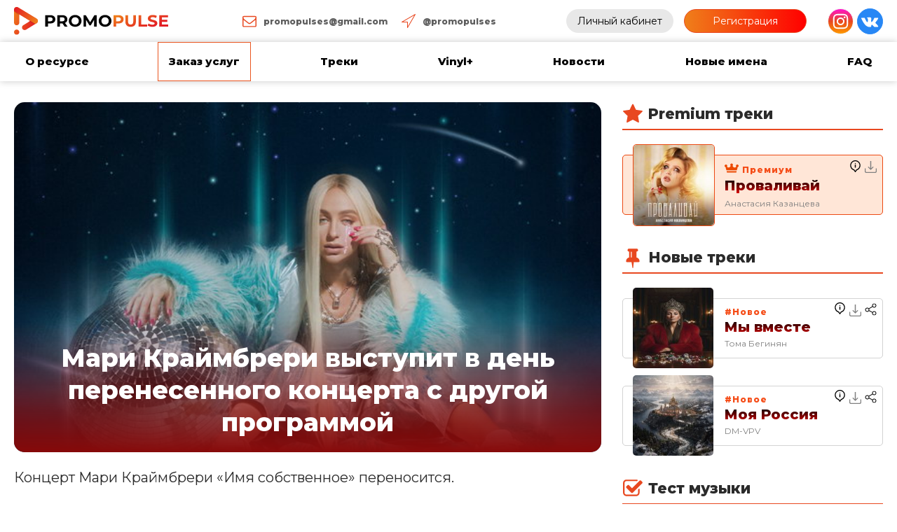

--- FILE ---
content_type: text/html; charset=UTF-8
request_url: https://promopulse.info/2021/02/08/mari-krajmbreri-vystupit-v-den-perenesennogo-koncerta-s-drugoj-programmoj/
body_size: 45696
content:
<!DOCTYPE html>
<html dir="ltr" lang="ru-RU" prefix="og: https://ogp.me/ns#" >
<head>
<meta charset="UTF-8">
<meta name="viewport" content="width=device-width">
<!-- WP_HEAD() START -->
<meta name="viewport" content="width=device-width, initial-scale=1" />
<script id="yookassa-own-payment-methods-head">
window.yookassaOwnPaymentMethods = [];
</script>
	<style>img:is([sizes="auto" i], [sizes^="auto," i]) { contain-intrinsic-size: 3000px 1500px }</style>
	
		<!-- All in One SEO 4.8.2 - aioseo.com -->
	<meta name="description" content="Концерт Мари Краймбрери «Имя собственное» переносится. — У нас есть две новости, и обе – хорошие! — написали в фейсбуке представители лейбла артистки Velvet Music. — Шоу Мари Краймбрери «Имя собственное» состоится. Но позже, потому что в силу существующих ограничений мы не можем показать именно это шоу в полном формате. Даты также сообщим чуть позже.Мари Краймбрери выступит в день перенесенного концерта с другой программой" />
	<meta name="robots" content="max-snippet:-1, max-image-preview:large, max-video-preview:-1" />
	<meta name="author" content="Сергей"/>
	<meta name="google-site-verification" content="MxNnUcH-bxI_cvUWvvLeBgzB-F58ZMs_V_XfAaLPzX8" />
	<meta name="msvalidate.01" content="0A08E314F6210D9799639EB82DDC6D40" />
	<meta name="p:domain_verify" content="93626245163c77814a243e4a3b1f42ff" />
	<meta name="yandex-verification" content="850cacbeb9b0fbb7" />
	<link rel="canonical" href="https://promopulse.info/2021/02/08/mari-krajmbreri-vystupit-v-den-perenesennogo-koncerta-s-drugoj-programmoj/" />
	<meta name="generator" content="All in One SEO (AIOSEO) 4.8.2" />
		<meta property="og:locale" content="ru_RU" />
		<meta property="og:site_name" content="PRomoPulse" />
		<meta property="og:type" content="article" />
		<meta property="og:title" content="Мари Краймбрери выступит в день перенесенного концерта с другой программой | Промопульс" />
		<meta property="og:description" content="Концерт Мари Краймбрери «Имя собственное» переносится. — У нас есть две новости, и обе – хорошие! — написали в фейсбуке представители лейбла артистки Velvet Music. — Шоу Мари Краймбрери «Имя собственное» состоится. Но позже, потому что в силу существующих ограничений мы не можем показать именно это шоу в полном формате. Даты также сообщим чуть позже.Мари Краймбрери выступит в день перенесенного концерта с другой программой" />
		<meta property="og:url" content="https://promopulse.info/2021/02/08/mari-krajmbreri-vystupit-v-den-perenesennogo-koncerta-s-drugoj-programmoj/" />
		<meta property="og:image" content="https://promopulse.info/wp-content/uploads/2021/02/mari-krajmbreri-vystupit-v-den-perenesennogo-koncerta-s-drugoj-programmoj.jpg" />
		<meta property="og:image:secure_url" content="https://promopulse.info/wp-content/uploads/2021/02/mari-krajmbreri-vystupit-v-den-perenesennogo-koncerta-s-drugoj-programmoj.jpg" />
		<meta property="og:image:width" content="600" />
		<meta property="og:image:height" content="600" />
		<meta property="article:published_time" content="2021-02-08T11:27:08+00:00" />
		<meta property="article:modified_time" content="2021-02-08T11:27:11+00:00" />
		<meta name="twitter:card" content="summary" />
		<meta name="twitter:title" content="Мари Краймбрери выступит в день перенесенного концерта с другой программой | Промопульс" />
		<meta name="twitter:description" content="Концерт Мари Краймбрери «Имя собственное» переносится. — У нас есть две новости, и обе – хорошие! — написали в фейсбуке представители лейбла артистки Velvet Music. — Шоу Мари Краймбрери «Имя собственное» состоится. Но позже, потому что в силу существующих ограничений мы не можем показать именно это шоу в полном формате. Даты также сообщим чуть позже.Мари Краймбрери выступит в день перенесенного концерта с другой программой" />
		<meta name="twitter:image" content="https://promopulse.info/wp-content/uploads/2021/02/mari-krajmbreri-vystupit-v-den-perenesennogo-koncerta-s-drugoj-programmoj.jpg" />
		<script type="application/ld+json" class="aioseo-schema">
			{"@context":"https:\/\/schema.org","@graph":[{"@type":"Article","@id":"https:\/\/promopulse.info\/2021\/02\/08\/mari-krajmbreri-vystupit-v-den-perenesennogo-koncerta-s-drugoj-programmoj\/#article","name":"\u041c\u0430\u0440\u0438 \u041a\u0440\u0430\u0439\u043c\u0431\u0440\u0435\u0440\u0438 \u0432\u044b\u0441\u0442\u0443\u043f\u0438\u0442 \u0432 \u0434\u0435\u043d\u044c \u043f\u0435\u0440\u0435\u043d\u0435\u0441\u0435\u043d\u043d\u043e\u0433\u043e \u043a\u043e\u043d\u0446\u0435\u0440\u0442\u0430 \u0441 \u0434\u0440\u0443\u0433\u043e\u0439 \u043f\u0440\u043e\u0433\u0440\u0430\u043c\u043c\u043e\u0439 | \u041f\u0440\u043e\u043c\u043e\u043f\u0443\u043b\u044c\u0441","headline":"\u041c\u0430\u0440\u0438 \u041a\u0440\u0430\u0439\u043c\u0431\u0440\u0435\u0440\u0438 \u0432\u044b\u0441\u0442\u0443\u043f\u0438\u0442 \u0432 \u0434\u0435\u043d\u044c \u043f\u0435\u0440\u0435\u043d\u0435\u0441\u0435\u043d\u043d\u043e\u0433\u043e \u043a\u043e\u043d\u0446\u0435\u0440\u0442\u0430 \u0441 \u0434\u0440\u0443\u0433\u043e\u0439 \u043f\u0440\u043e\u0433\u0440\u0430\u043c\u043c\u043e\u0439","author":{"@id":"https:\/\/promopulse.info\/author\/admin\/#author"},"publisher":{"@id":"https:\/\/promopulse.info\/#organization"},"image":{"@type":"ImageObject","url":"https:\/\/promopulse.info\/wp-content\/uploads\/2021\/02\/mari-krajmbreri-vystupit-v-den-perenesennogo-koncerta-s-drugoj-programmoj.jpg","width":600,"height":600,"caption":"\u041c\u0430\u0440\u0438 \u041a\u0440\u0430\u0439\u043c\u0431\u0440\u0435\u0440\u0438 \u0432\u044b\u0441\u0442\u0443\u043f\u0438\u0442 \u0432 \u0434\u0435\u043d\u044c \u043f\u0435\u0440\u0435\u043d\u0435\u0441\u0435\u043d\u043d\u043e\u0433\u043e \u043a\u043e\u043d\u0446\u0435\u0440\u0442\u0430 \u0441 \u0434\u0440\u0443\u0433\u043e\u0439 \u043f\u0440\u043e\u0433\u0440\u0430\u043c\u043c\u043e\u0439"},"datePublished":"2021-02-08T14:27:08+03:00","dateModified":"2021-02-08T14:27:11+03:00","inLanguage":"ru-RU","mainEntityOfPage":{"@id":"https:\/\/promopulse.info\/2021\/02\/08\/mari-krajmbreri-vystupit-v-den-perenesennogo-koncerta-s-drugoj-programmoj\/#webpage"},"isPartOf":{"@id":"https:\/\/promopulse.info\/2021\/02\/08\/mari-krajmbreri-vystupit-v-den-perenesennogo-koncerta-s-drugoj-programmoj\/#webpage"},"articleSection":"\u0414\u0440\u0443\u0433\u043e\u0435"},{"@type":"BreadcrumbList","@id":"https:\/\/promopulse.info\/2021\/02\/08\/mari-krajmbreri-vystupit-v-den-perenesennogo-koncerta-s-drugoj-programmoj\/#breadcrumblist","itemListElement":[{"@type":"ListItem","@id":"https:\/\/promopulse.info\/#listItem","position":1,"name":"\u0413\u043b\u0430\u0432\u043d\u0430\u044f \u0441\u0442\u0440\u0430\u043d\u0438\u0446\u0430","item":"https:\/\/promopulse.info\/","nextItem":{"@type":"ListItem","@id":"https:\/\/promopulse.info\/2021\/#listItem","name":"2021"}},{"@type":"ListItem","@id":"https:\/\/promopulse.info\/2021\/#listItem","position":2,"name":"2021","item":"https:\/\/promopulse.info\/2021\/","nextItem":{"@type":"ListItem","@id":"https:\/\/promopulse.info\/2021\/02\/#listItem","name":"February"},"previousItem":{"@type":"ListItem","@id":"https:\/\/promopulse.info\/#listItem","name":"\u0413\u043b\u0430\u0432\u043d\u0430\u044f \u0441\u0442\u0440\u0430\u043d\u0438\u0446\u0430"}},{"@type":"ListItem","@id":"https:\/\/promopulse.info\/2021\/02\/#listItem","position":3,"name":"February","item":"https:\/\/promopulse.info\/2021\/02\/","nextItem":{"@type":"ListItem","@id":"https:\/\/promopulse.info\/2021\/02\/08\/#listItem","name":"8"},"previousItem":{"@type":"ListItem","@id":"https:\/\/promopulse.info\/2021\/#listItem","name":"2021"}},{"@type":"ListItem","@id":"https:\/\/promopulse.info\/2021\/02\/08\/#listItem","position":4,"name":"8","item":"https:\/\/promopulse.info\/2021\/02\/08\/","nextItem":{"@type":"ListItem","@id":"https:\/\/promopulse.info\/2021\/02\/08\/mari-krajmbreri-vystupit-v-den-perenesennogo-koncerta-s-drugoj-programmoj\/#listItem","name":"\u041c\u0430\u0440\u0438 \u041a\u0440\u0430\u0439\u043c\u0431\u0440\u0435\u0440\u0438 \u0432\u044b\u0441\u0442\u0443\u043f\u0438\u0442 \u0432 \u0434\u0435\u043d\u044c \u043f\u0435\u0440\u0435\u043d\u0435\u0441\u0435\u043d\u043d\u043e\u0433\u043e \u043a\u043e\u043d\u0446\u0435\u0440\u0442\u0430 \u0441 \u0434\u0440\u0443\u0433\u043e\u0439 \u043f\u0440\u043e\u0433\u0440\u0430\u043c\u043c\u043e\u0439"},"previousItem":{"@type":"ListItem","@id":"https:\/\/promopulse.info\/2021\/02\/#listItem","name":"February"}},{"@type":"ListItem","@id":"https:\/\/promopulse.info\/2021\/02\/08\/mari-krajmbreri-vystupit-v-den-perenesennogo-koncerta-s-drugoj-programmoj\/#listItem","position":5,"name":"\u041c\u0430\u0440\u0438 \u041a\u0440\u0430\u0439\u043c\u0431\u0440\u0435\u0440\u0438 \u0432\u044b\u0441\u0442\u0443\u043f\u0438\u0442 \u0432 \u0434\u0435\u043d\u044c \u043f\u0435\u0440\u0435\u043d\u0435\u0441\u0435\u043d\u043d\u043e\u0433\u043e \u043a\u043e\u043d\u0446\u0435\u0440\u0442\u0430 \u0441 \u0434\u0440\u0443\u0433\u043e\u0439 \u043f\u0440\u043e\u0433\u0440\u0430\u043c\u043c\u043e\u0439","previousItem":{"@type":"ListItem","@id":"https:\/\/promopulse.info\/2021\/02\/08\/#listItem","name":"8"}}]},{"@type":"Organization","@id":"https:\/\/promopulse.info\/#organization","name":"PRomoPulse","description":"\u0420\u0430\u0437\u043c\u0435\u0449\u0435\u043d\u0438\u0435 \u043f\u0435\u0441\u0435\u043d \u043d\u0430 \u0440\u0430\u0434\u0438\u043e","url":"https:\/\/promopulse.info\/","logo":{"@type":"ImageObject","url":"https:\/\/promopulse.info\/wp-content\/uploads\/2020\/09\/logo_pulse.svg","@id":"https:\/\/promopulse.info\/2021\/02\/08\/mari-krajmbreri-vystupit-v-den-perenesennogo-koncerta-s-drugoj-programmoj\/#organizationLogo","caption":"PRomoPulse"},"image":{"@id":"https:\/\/promopulse.info\/2021\/02\/08\/mari-krajmbreri-vystupit-v-den-perenesennogo-koncerta-s-drugoj-programmoj\/#organizationLogo"},"sameAs":["https:\/\/www.instagram.com\/promopulses\/"]},{"@type":"Person","@id":"https:\/\/promopulse.info\/author\/admin\/#author","url":"https:\/\/promopulse.info\/author\/admin\/","name":"\u0421\u0435\u0440\u0433\u0435\u0439"},{"@type":"WebPage","@id":"https:\/\/promopulse.info\/2021\/02\/08\/mari-krajmbreri-vystupit-v-den-perenesennogo-koncerta-s-drugoj-programmoj\/#webpage","url":"https:\/\/promopulse.info\/2021\/02\/08\/mari-krajmbreri-vystupit-v-den-perenesennogo-koncerta-s-drugoj-programmoj\/","name":"\u041c\u0430\u0440\u0438 \u041a\u0440\u0430\u0439\u043c\u0431\u0440\u0435\u0440\u0438 \u0432\u044b\u0441\u0442\u0443\u043f\u0438\u0442 \u0432 \u0434\u0435\u043d\u044c \u043f\u0435\u0440\u0435\u043d\u0435\u0441\u0435\u043d\u043d\u043e\u0433\u043e \u043a\u043e\u043d\u0446\u0435\u0440\u0442\u0430 \u0441 \u0434\u0440\u0443\u0433\u043e\u0439 \u043f\u0440\u043e\u0433\u0440\u0430\u043c\u043c\u043e\u0439 | \u041f\u0440\u043e\u043c\u043e\u043f\u0443\u043b\u044c\u0441","description":"\u041a\u043e\u043d\u0446\u0435\u0440\u0442 \u041c\u0430\u0440\u0438 \u041a\u0440\u0430\u0439\u043c\u0431\u0440\u0435\u0440\u0438 \u00ab\u0418\u043c\u044f \u0441\u043e\u0431\u0441\u0442\u0432\u0435\u043d\u043d\u043e\u0435\u00bb \u043f\u0435\u0440\u0435\u043d\u043e\u0441\u0438\u0442\u0441\u044f. \u2014 \u0423 \u043d\u0430\u0441 \u0435\u0441\u0442\u044c \u0434\u0432\u0435 \u043d\u043e\u0432\u043e\u0441\u0442\u0438, \u0438 \u043e\u0431\u0435 \u2013 \u0445\u043e\u0440\u043e\u0448\u0438\u0435! \u2014 \u043d\u0430\u043f\u0438\u0441\u0430\u043b\u0438 \u0432 \u0444\u0435\u0439\u0441\u0431\u0443\u043a\u0435 \u043f\u0440\u0435\u0434\u0441\u0442\u0430\u0432\u0438\u0442\u0435\u043b\u0438 \u043b\u0435\u0439\u0431\u043b\u0430 \u0430\u0440\u0442\u0438\u0441\u0442\u043a\u0438 Velvet Music. \u2014 \u0428\u043e\u0443 \u041c\u0430\u0440\u0438 \u041a\u0440\u0430\u0439\u043c\u0431\u0440\u0435\u0440\u0438 \u00ab\u0418\u043c\u044f \u0441\u043e\u0431\u0441\u0442\u0432\u0435\u043d\u043d\u043e\u0435\u00bb \u0441\u043e\u0441\u0442\u043e\u0438\u0442\u0441\u044f. \u041d\u043e \u043f\u043e\u0437\u0436\u0435, \u043f\u043e\u0442\u043e\u043c\u0443 \u0447\u0442\u043e \u0432 \u0441\u0438\u043b\u0443 \u0441\u0443\u0449\u0435\u0441\u0442\u0432\u0443\u044e\u0449\u0438\u0445 \u043e\u0433\u0440\u0430\u043d\u0438\u0447\u0435\u043d\u0438\u0439 \u043c\u044b \u043d\u0435 \u043c\u043e\u0436\u0435\u043c \u043f\u043e\u043a\u0430\u0437\u0430\u0442\u044c \u0438\u043c\u0435\u043d\u043d\u043e \u044d\u0442\u043e \u0448\u043e\u0443 \u0432 \u043f\u043e\u043b\u043d\u043e\u043c \u0444\u043e\u0440\u043c\u0430\u0442\u0435. \u0414\u0430\u0442\u044b \u0442\u0430\u043a\u0436\u0435 \u0441\u043e\u043e\u0431\u0449\u0438\u043c \u0447\u0443\u0442\u044c \u043f\u043e\u0437\u0436\u0435.\u041c\u0430\u0440\u0438 \u041a\u0440\u0430\u0439\u043c\u0431\u0440\u0435\u0440\u0438 \u0432\u044b\u0441\u0442\u0443\u043f\u0438\u0442 \u0432 \u0434\u0435\u043d\u044c \u043f\u0435\u0440\u0435\u043d\u0435\u0441\u0435\u043d\u043d\u043e\u0433\u043e \u043a\u043e\u043d\u0446\u0435\u0440\u0442\u0430 \u0441 \u0434\u0440\u0443\u0433\u043e\u0439 \u043f\u0440\u043e\u0433\u0440\u0430\u043c\u043c\u043e\u0439","inLanguage":"ru-RU","isPartOf":{"@id":"https:\/\/promopulse.info\/#website"},"breadcrumb":{"@id":"https:\/\/promopulse.info\/2021\/02\/08\/mari-krajmbreri-vystupit-v-den-perenesennogo-koncerta-s-drugoj-programmoj\/#breadcrumblist"},"author":{"@id":"https:\/\/promopulse.info\/author\/admin\/#author"},"creator":{"@id":"https:\/\/promopulse.info\/author\/admin\/#author"},"image":{"@type":"ImageObject","url":"https:\/\/promopulse.info\/wp-content\/uploads\/2021\/02\/mari-krajmbreri-vystupit-v-den-perenesennogo-koncerta-s-drugoj-programmoj.jpg","@id":"https:\/\/promopulse.info\/2021\/02\/08\/mari-krajmbreri-vystupit-v-den-perenesennogo-koncerta-s-drugoj-programmoj\/#mainImage","width":600,"height":600,"caption":"\u041c\u0430\u0440\u0438 \u041a\u0440\u0430\u0439\u043c\u0431\u0440\u0435\u0440\u0438 \u0432\u044b\u0441\u0442\u0443\u043f\u0438\u0442 \u0432 \u0434\u0435\u043d\u044c \u043f\u0435\u0440\u0435\u043d\u0435\u0441\u0435\u043d\u043d\u043e\u0433\u043e \u043a\u043e\u043d\u0446\u0435\u0440\u0442\u0430 \u0441 \u0434\u0440\u0443\u0433\u043e\u0439 \u043f\u0440\u043e\u0433\u0440\u0430\u043c\u043c\u043e\u0439"},"primaryImageOfPage":{"@id":"https:\/\/promopulse.info\/2021\/02\/08\/mari-krajmbreri-vystupit-v-den-perenesennogo-koncerta-s-drugoj-programmoj\/#mainImage"},"datePublished":"2021-02-08T14:27:08+03:00","dateModified":"2021-02-08T14:27:11+03:00"},{"@type":"WebSite","@id":"https:\/\/promopulse.info\/#website","url":"https:\/\/promopulse.info\/","name":"\u041f\u0440\u043e\u043c\u043e\u043f\u0443\u043b\u044c\u0441","description":"\u0420\u0430\u0437\u043c\u0435\u0449\u0435\u043d\u0438\u0435 \u043f\u0435\u0441\u0435\u043d \u043d\u0430 \u0440\u0430\u0434\u0438\u043e","inLanguage":"ru-RU","publisher":{"@id":"https:\/\/promopulse.info\/#organization"}}]}
		</script>
		<!-- All in One SEO -->

<title>Мари Краймбрери выступит в день перенесенного концерта с другой программой | Промопульс</title>
<link rel="alternate" type="application/rss+xml" title="Промопульс &raquo; Лента" href="https://promopulse.info/feed/" />
<link rel="alternate" type="application/rss+xml" title="Промопульс &raquo; Лента комментариев" href="https://promopulse.info/comments/feed/" />
<script>
window._wpemojiSettings = {"baseUrl":"https:\/\/s.w.org\/images\/core\/emoji\/16.0.1\/72x72\/","ext":".png","svgUrl":"https:\/\/s.w.org\/images\/core\/emoji\/16.0.1\/svg\/","svgExt":".svg","source":{"concatemoji":"https:\/\/promopulse.info\/wp-includes\/js\/wp-emoji-release.min.js?ver=5b3f0c0764fb8fa9fc7cc3fd68bcf92e"}};
/*! This file is auto-generated */
!function(s,n){var o,i,e;function c(e){try{var t={supportTests:e,timestamp:(new Date).valueOf()};sessionStorage.setItem(o,JSON.stringify(t))}catch(e){}}function p(e,t,n){e.clearRect(0,0,e.canvas.width,e.canvas.height),e.fillText(t,0,0);var t=new Uint32Array(e.getImageData(0,0,e.canvas.width,e.canvas.height).data),a=(e.clearRect(0,0,e.canvas.width,e.canvas.height),e.fillText(n,0,0),new Uint32Array(e.getImageData(0,0,e.canvas.width,e.canvas.height).data));return t.every(function(e,t){return e===a[t]})}function u(e,t){e.clearRect(0,0,e.canvas.width,e.canvas.height),e.fillText(t,0,0);for(var n=e.getImageData(16,16,1,1),a=0;a<n.data.length;a++)if(0!==n.data[a])return!1;return!0}function f(e,t,n,a){switch(t){case"flag":return n(e,"\ud83c\udff3\ufe0f\u200d\u26a7\ufe0f","\ud83c\udff3\ufe0f\u200b\u26a7\ufe0f")?!1:!n(e,"\ud83c\udde8\ud83c\uddf6","\ud83c\udde8\u200b\ud83c\uddf6")&&!n(e,"\ud83c\udff4\udb40\udc67\udb40\udc62\udb40\udc65\udb40\udc6e\udb40\udc67\udb40\udc7f","\ud83c\udff4\u200b\udb40\udc67\u200b\udb40\udc62\u200b\udb40\udc65\u200b\udb40\udc6e\u200b\udb40\udc67\u200b\udb40\udc7f");case"emoji":return!a(e,"\ud83e\udedf")}return!1}function g(e,t,n,a){var r="undefined"!=typeof WorkerGlobalScope&&self instanceof WorkerGlobalScope?new OffscreenCanvas(300,150):s.createElement("canvas"),o=r.getContext("2d",{willReadFrequently:!0}),i=(o.textBaseline="top",o.font="600 32px Arial",{});return e.forEach(function(e){i[e]=t(o,e,n,a)}),i}function t(e){var t=s.createElement("script");t.src=e,t.defer=!0,s.head.appendChild(t)}"undefined"!=typeof Promise&&(o="wpEmojiSettingsSupports",i=["flag","emoji"],n.supports={everything:!0,everythingExceptFlag:!0},e=new Promise(function(e){s.addEventListener("DOMContentLoaded",e,{once:!0})}),new Promise(function(t){var n=function(){try{var e=JSON.parse(sessionStorage.getItem(o));if("object"==typeof e&&"number"==typeof e.timestamp&&(new Date).valueOf()<e.timestamp+604800&&"object"==typeof e.supportTests)return e.supportTests}catch(e){}return null}();if(!n){if("undefined"!=typeof Worker&&"undefined"!=typeof OffscreenCanvas&&"undefined"!=typeof URL&&URL.createObjectURL&&"undefined"!=typeof Blob)try{var e="postMessage("+g.toString()+"("+[JSON.stringify(i),f.toString(),p.toString(),u.toString()].join(",")+"));",a=new Blob([e],{type:"text/javascript"}),r=new Worker(URL.createObjectURL(a),{name:"wpTestEmojiSupports"});return void(r.onmessage=function(e){c(n=e.data),r.terminate(),t(n)})}catch(e){}c(n=g(i,f,p,u))}t(n)}).then(function(e){for(var t in e)n.supports[t]=e[t],n.supports.everything=n.supports.everything&&n.supports[t],"flag"!==t&&(n.supports.everythingExceptFlag=n.supports.everythingExceptFlag&&n.supports[t]);n.supports.everythingExceptFlag=n.supports.everythingExceptFlag&&!n.supports.flag,n.DOMReady=!1,n.readyCallback=function(){n.DOMReady=!0}}).then(function(){return e}).then(function(){var e;n.supports.everything||(n.readyCallback(),(e=n.source||{}).concatemoji?t(e.concatemoji):e.wpemoji&&e.twemoji&&(t(e.twemoji),t(e.wpemoji)))}))}((window,document),window._wpemojiSettings);
</script>
<link rel='stylesheet' id='woocommerce-payment-qiwi-css' href='https://promopulse.info/wp-content/plugins/woocommerce-payment-qiwi/assets/qiwi.css?ver=1653575446' media='all' />
<style id='wp-emoji-styles-inline-css'>

	img.wp-smiley, img.emoji {
		display: inline !important;
		border: none !important;
		box-shadow: none !important;
		height: 1em !important;
		width: 1em !important;
		margin: 0 0.07em !important;
		vertical-align: -0.1em !important;
		background: none !important;
		padding: 0 !important;
	}
</style>
<style id='wp-block-library-inline-css'>
:root{--wp-admin-theme-color:#007cba;--wp-admin-theme-color--rgb:0,124,186;--wp-admin-theme-color-darker-10:#006ba1;--wp-admin-theme-color-darker-10--rgb:0,107,161;--wp-admin-theme-color-darker-20:#005a87;--wp-admin-theme-color-darker-20--rgb:0,90,135;--wp-admin-border-width-focus:2px;--wp-block-synced-color:#7a00df;--wp-block-synced-color--rgb:122,0,223;--wp-bound-block-color:var(--wp-block-synced-color)}@media (min-resolution:192dpi){:root{--wp-admin-border-width-focus:1.5px}}.wp-element-button{cursor:pointer}:root{--wp--preset--font-size--normal:16px;--wp--preset--font-size--huge:42px}:root .has-very-light-gray-background-color{background-color:#eee}:root .has-very-dark-gray-background-color{background-color:#313131}:root .has-very-light-gray-color{color:#eee}:root .has-very-dark-gray-color{color:#313131}:root .has-vivid-green-cyan-to-vivid-cyan-blue-gradient-background{background:linear-gradient(135deg,#00d084,#0693e3)}:root .has-purple-crush-gradient-background{background:linear-gradient(135deg,#34e2e4,#4721fb 50%,#ab1dfe)}:root .has-hazy-dawn-gradient-background{background:linear-gradient(135deg,#faaca8,#dad0ec)}:root .has-subdued-olive-gradient-background{background:linear-gradient(135deg,#fafae1,#67a671)}:root .has-atomic-cream-gradient-background{background:linear-gradient(135deg,#fdd79a,#004a59)}:root .has-nightshade-gradient-background{background:linear-gradient(135deg,#330968,#31cdcf)}:root .has-midnight-gradient-background{background:linear-gradient(135deg,#020381,#2874fc)}.has-regular-font-size{font-size:1em}.has-larger-font-size{font-size:2.625em}.has-normal-font-size{font-size:var(--wp--preset--font-size--normal)}.has-huge-font-size{font-size:var(--wp--preset--font-size--huge)}.has-text-align-center{text-align:center}.has-text-align-left{text-align:left}.has-text-align-right{text-align:right}#end-resizable-editor-section{display:none}.aligncenter{clear:both}.items-justified-left{justify-content:flex-start}.items-justified-center{justify-content:center}.items-justified-right{justify-content:flex-end}.items-justified-space-between{justify-content:space-between}.screen-reader-text{border:0;clip-path:inset(50%);height:1px;margin:-1px;overflow:hidden;padding:0;position:absolute;width:1px;word-wrap:normal!important}.screen-reader-text:focus{background-color:#ddd;clip-path:none;color:#444;display:block;font-size:1em;height:auto;left:5px;line-height:normal;padding:15px 23px 14px;text-decoration:none;top:5px;width:auto;z-index:100000}html :where(.has-border-color){border-style:solid}html :where([style*=border-top-color]){border-top-style:solid}html :where([style*=border-right-color]){border-right-style:solid}html :where([style*=border-bottom-color]){border-bottom-style:solid}html :where([style*=border-left-color]){border-left-style:solid}html :where([style*=border-width]){border-style:solid}html :where([style*=border-top-width]){border-top-style:solid}html :where([style*=border-right-width]){border-right-style:solid}html :where([style*=border-bottom-width]){border-bottom-style:solid}html :where([style*=border-left-width]){border-left-style:solid}html :where(img[class*=wp-image-]){height:auto;max-width:100%}:where(figure){margin:0 0 1em}html :where(.is-position-sticky){--wp-admin--admin-bar--position-offset:var(--wp-admin--admin-bar--height,0px)}@media screen and (max-width:600px){html :where(.is-position-sticky){--wp-admin--admin-bar--position-offset:0px}}
</style>
<style id='classic-theme-styles-inline-css'>
/*! This file is auto-generated */
.wp-block-button__link{color:#fff;background-color:#32373c;border-radius:9999px;box-shadow:none;text-decoration:none;padding:calc(.667em + 2px) calc(1.333em + 2px);font-size:1.125em}.wp-block-file__button{background:#32373c;color:#fff;text-decoration:none}
</style>
<style id='global-styles-inline-css'>
:root{--wp--preset--aspect-ratio--square: 1;--wp--preset--aspect-ratio--4-3: 4/3;--wp--preset--aspect-ratio--3-4: 3/4;--wp--preset--aspect-ratio--3-2: 3/2;--wp--preset--aspect-ratio--2-3: 2/3;--wp--preset--aspect-ratio--16-9: 16/9;--wp--preset--aspect-ratio--9-16: 9/16;--wp--preset--color--black: #000000;--wp--preset--color--cyan-bluish-gray: #abb8c3;--wp--preset--color--white: #ffffff;--wp--preset--color--pale-pink: #f78da7;--wp--preset--color--vivid-red: #cf2e2e;--wp--preset--color--luminous-vivid-orange: #ff6900;--wp--preset--color--luminous-vivid-amber: #fcb900;--wp--preset--color--light-green-cyan: #7bdcb5;--wp--preset--color--vivid-green-cyan: #00d084;--wp--preset--color--pale-cyan-blue: #8ed1fc;--wp--preset--color--vivid-cyan-blue: #0693e3;--wp--preset--color--vivid-purple: #9b51e0;--wp--preset--color--base: #FFFFFF;--wp--preset--color--contrast: #111111;--wp--preset--color--accent-1: #FFEE58;--wp--preset--color--accent-2: #F6CFF4;--wp--preset--color--accent-3: #503AA8;--wp--preset--color--accent-4: #686868;--wp--preset--color--accent-5: #FBFAF3;--wp--preset--color--accent-6: color-mix(in srgb, currentColor 20%, transparent);--wp--preset--gradient--vivid-cyan-blue-to-vivid-purple: linear-gradient(135deg,rgba(6,147,227,1) 0%,rgb(155,81,224) 100%);--wp--preset--gradient--light-green-cyan-to-vivid-green-cyan: linear-gradient(135deg,rgb(122,220,180) 0%,rgb(0,208,130) 100%);--wp--preset--gradient--luminous-vivid-amber-to-luminous-vivid-orange: linear-gradient(135deg,rgba(252,185,0,1) 0%,rgba(255,105,0,1) 100%);--wp--preset--gradient--luminous-vivid-orange-to-vivid-red: linear-gradient(135deg,rgba(255,105,0,1) 0%,rgb(207,46,46) 100%);--wp--preset--gradient--very-light-gray-to-cyan-bluish-gray: linear-gradient(135deg,rgb(238,238,238) 0%,rgb(169,184,195) 100%);--wp--preset--gradient--cool-to-warm-spectrum: linear-gradient(135deg,rgb(74,234,220) 0%,rgb(151,120,209) 20%,rgb(207,42,186) 40%,rgb(238,44,130) 60%,rgb(251,105,98) 80%,rgb(254,248,76) 100%);--wp--preset--gradient--blush-light-purple: linear-gradient(135deg,rgb(255,206,236) 0%,rgb(152,150,240) 100%);--wp--preset--gradient--blush-bordeaux: linear-gradient(135deg,rgb(254,205,165) 0%,rgb(254,45,45) 50%,rgb(107,0,62) 100%);--wp--preset--gradient--luminous-dusk: linear-gradient(135deg,rgb(255,203,112) 0%,rgb(199,81,192) 50%,rgb(65,88,208) 100%);--wp--preset--gradient--pale-ocean: linear-gradient(135deg,rgb(255,245,203) 0%,rgb(182,227,212) 50%,rgb(51,167,181) 100%);--wp--preset--gradient--electric-grass: linear-gradient(135deg,rgb(202,248,128) 0%,rgb(113,206,126) 100%);--wp--preset--gradient--midnight: linear-gradient(135deg,rgb(2,3,129) 0%,rgb(40,116,252) 100%);--wp--preset--font-size--small: 0.875rem;--wp--preset--font-size--medium: clamp(1rem, 1rem + ((1vw - 0.2rem) * 0.196), 1.125rem);--wp--preset--font-size--large: clamp(1.125rem, 1.125rem + ((1vw - 0.2rem) * 0.392), 1.375rem);--wp--preset--font-size--x-large: clamp(1.75rem, 1.75rem + ((1vw - 0.2rem) * 0.392), 2rem);--wp--preset--font-size--xx-large: clamp(2.15rem, 2.15rem + ((1vw - 0.2rem) * 1.333), 3rem);--wp--preset--font-family--manrope: Manrope, sans-serif;--wp--preset--font-family--fira-code: "Fira Code", monospace;--wp--preset--spacing--20: 10px;--wp--preset--spacing--30: 20px;--wp--preset--spacing--40: 30px;--wp--preset--spacing--50: clamp(30px, 5vw, 50px);--wp--preset--spacing--60: clamp(30px, 7vw, 70px);--wp--preset--spacing--70: clamp(50px, 7vw, 90px);--wp--preset--spacing--80: clamp(70px, 10vw, 140px);--wp--preset--shadow--natural: 6px 6px 9px rgba(0, 0, 0, 0.2);--wp--preset--shadow--deep: 12px 12px 50px rgba(0, 0, 0, 0.4);--wp--preset--shadow--sharp: 6px 6px 0px rgba(0, 0, 0, 0.2);--wp--preset--shadow--outlined: 6px 6px 0px -3px rgba(255, 255, 255, 1), 6px 6px rgba(0, 0, 0, 1);--wp--preset--shadow--crisp: 6px 6px 0px rgba(0, 0, 0, 1);}:root :where(.is-layout-flow) > :first-child{margin-block-start: 0;}:root :where(.is-layout-flow) > :last-child{margin-block-end: 0;}:root :where(.is-layout-flow) > *{margin-block-start: 1.2rem;margin-block-end: 0;}:root :where(.is-layout-constrained) > :first-child{margin-block-start: 0;}:root :where(.is-layout-constrained) > :last-child{margin-block-end: 0;}:root :where(.is-layout-constrained) > *{margin-block-start: 1.2rem;margin-block-end: 0;}:root :where(.is-layout-flex){gap: 1.2rem;}:root :where(.is-layout-grid){gap: 1.2rem;}body .is-layout-flex{display: flex;}.is-layout-flex{flex-wrap: wrap;align-items: center;}.is-layout-flex > :is(*, div){margin: 0;}body .is-layout-grid{display: grid;}.is-layout-grid > :is(*, div){margin: 0;}:root :where(.wp-block-columns-is-layout-flow) > :first-child{margin-block-start: 0;}:root :where(.wp-block-columns-is-layout-flow) > :last-child{margin-block-end: 0;}:root :where(.wp-block-columns-is-layout-flow) > *{margin-block-start: var(--wp--preset--spacing--50);margin-block-end: 0;}:root :where(.wp-block-columns-is-layout-constrained) > :first-child{margin-block-start: 0;}:root :where(.wp-block-columns-is-layout-constrained) > :last-child{margin-block-end: 0;}:root :where(.wp-block-columns-is-layout-constrained) > *{margin-block-start: var(--wp--preset--spacing--50);margin-block-end: 0;}:root :where(.wp-block-columns-is-layout-flex){gap: var(--wp--preset--spacing--50);}:root :where(.wp-block-columns-is-layout-grid){gap: var(--wp--preset--spacing--50);}.has-black-color{color: var(--wp--preset--color--black) !important;}.has-cyan-bluish-gray-color{color: var(--wp--preset--color--cyan-bluish-gray) !important;}.has-white-color{color: var(--wp--preset--color--white) !important;}.has-pale-pink-color{color: var(--wp--preset--color--pale-pink) !important;}.has-vivid-red-color{color: var(--wp--preset--color--vivid-red) !important;}.has-luminous-vivid-orange-color{color: var(--wp--preset--color--luminous-vivid-orange) !important;}.has-luminous-vivid-amber-color{color: var(--wp--preset--color--luminous-vivid-amber) !important;}.has-light-green-cyan-color{color: var(--wp--preset--color--light-green-cyan) !important;}.has-vivid-green-cyan-color{color: var(--wp--preset--color--vivid-green-cyan) !important;}.has-pale-cyan-blue-color{color: var(--wp--preset--color--pale-cyan-blue) !important;}.has-vivid-cyan-blue-color{color: var(--wp--preset--color--vivid-cyan-blue) !important;}.has-vivid-purple-color{color: var(--wp--preset--color--vivid-purple) !important;}.has-black-background-color{background-color: var(--wp--preset--color--black) !important;}.has-cyan-bluish-gray-background-color{background-color: var(--wp--preset--color--cyan-bluish-gray) !important;}.has-white-background-color{background-color: var(--wp--preset--color--white) !important;}.has-pale-pink-background-color{background-color: var(--wp--preset--color--pale-pink) !important;}.has-vivid-red-background-color{background-color: var(--wp--preset--color--vivid-red) !important;}.has-luminous-vivid-orange-background-color{background-color: var(--wp--preset--color--luminous-vivid-orange) !important;}.has-luminous-vivid-amber-background-color{background-color: var(--wp--preset--color--luminous-vivid-amber) !important;}.has-light-green-cyan-background-color{background-color: var(--wp--preset--color--light-green-cyan) !important;}.has-vivid-green-cyan-background-color{background-color: var(--wp--preset--color--vivid-green-cyan) !important;}.has-pale-cyan-blue-background-color{background-color: var(--wp--preset--color--pale-cyan-blue) !important;}.has-vivid-cyan-blue-background-color{background-color: var(--wp--preset--color--vivid-cyan-blue) !important;}.has-vivid-purple-background-color{background-color: var(--wp--preset--color--vivid-purple) !important;}.has-black-border-color{border-color: var(--wp--preset--color--black) !important;}.has-cyan-bluish-gray-border-color{border-color: var(--wp--preset--color--cyan-bluish-gray) !important;}.has-white-border-color{border-color: var(--wp--preset--color--white) !important;}.has-pale-pink-border-color{border-color: var(--wp--preset--color--pale-pink) !important;}.has-vivid-red-border-color{border-color: var(--wp--preset--color--vivid-red) !important;}.has-luminous-vivid-orange-border-color{border-color: var(--wp--preset--color--luminous-vivid-orange) !important;}.has-luminous-vivid-amber-border-color{border-color: var(--wp--preset--color--luminous-vivid-amber) !important;}.has-light-green-cyan-border-color{border-color: var(--wp--preset--color--light-green-cyan) !important;}.has-vivid-green-cyan-border-color{border-color: var(--wp--preset--color--vivid-green-cyan) !important;}.has-pale-cyan-blue-border-color{border-color: var(--wp--preset--color--pale-cyan-blue) !important;}.has-vivid-cyan-blue-border-color{border-color: var(--wp--preset--color--vivid-cyan-blue) !important;}.has-vivid-purple-border-color{border-color: var(--wp--preset--color--vivid-purple) !important;}.has-vivid-cyan-blue-to-vivid-purple-gradient-background{background: var(--wp--preset--gradient--vivid-cyan-blue-to-vivid-purple) !important;}.has-light-green-cyan-to-vivid-green-cyan-gradient-background{background: var(--wp--preset--gradient--light-green-cyan-to-vivid-green-cyan) !important;}.has-luminous-vivid-amber-to-luminous-vivid-orange-gradient-background{background: var(--wp--preset--gradient--luminous-vivid-amber-to-luminous-vivid-orange) !important;}.has-luminous-vivid-orange-to-vivid-red-gradient-background{background: var(--wp--preset--gradient--luminous-vivid-orange-to-vivid-red) !important;}.has-very-light-gray-to-cyan-bluish-gray-gradient-background{background: var(--wp--preset--gradient--very-light-gray-to-cyan-bluish-gray) !important;}.has-cool-to-warm-spectrum-gradient-background{background: var(--wp--preset--gradient--cool-to-warm-spectrum) !important;}.has-blush-light-purple-gradient-background{background: var(--wp--preset--gradient--blush-light-purple) !important;}.has-blush-bordeaux-gradient-background{background: var(--wp--preset--gradient--blush-bordeaux) !important;}.has-luminous-dusk-gradient-background{background: var(--wp--preset--gradient--luminous-dusk) !important;}.has-pale-ocean-gradient-background{background: var(--wp--preset--gradient--pale-ocean) !important;}.has-electric-grass-gradient-background{background: var(--wp--preset--gradient--electric-grass) !important;}.has-midnight-gradient-background{background: var(--wp--preset--gradient--midnight) !important;}.has-small-font-size{font-size: var(--wp--preset--font-size--small) !important;}.has-medium-font-size{font-size: var(--wp--preset--font-size--medium) !important;}.has-large-font-size{font-size: var(--wp--preset--font-size--large) !important;}.has-x-large-font-size{font-size: var(--wp--preset--font-size--x-large) !important;}
</style>
<link rel='stylesheet' id='oxygen-css' href='https://promopulse.info/wp-content/plugins/oxygen/component-framework/oxygen.css?ver=3.7.1' media='all' />
<link rel='stylesheet' id='rating-form-cyto-style-css' href='https://promopulse.info/wp-content/plugins/rating-form/assets/css/cyto.css?ver=1.6.9' media='all' />
<link rel='stylesheet' id='rating-form-style-css' href='https://promopulse.info/wp-content/plugins/rating-form/assets/css/rating-form.css?ver=1.6.9' media='all' />
<link rel='stylesheet' id='rating-form-custom-css' href='https://promopulse.info/wp-content/uploads/rating-form/style/custom-styles.css?ver=1.6.9' media='all' />
<link rel='stylesheet' id='wpmenucart-icons-css' href='https://promopulse.info/wp-content/plugins/woocommerce-menu-bar-cart/assets/css/wpmenucart-icons.min.css?ver=2.14.11' media='all' />
<style id='wpmenucart-icons-inline-css'>
@font-face{font-family:WPMenuCart;src:url(https://promopulse.info/wp-content/plugins/woocommerce-menu-bar-cart/assets/fonts/WPMenuCart.eot);src:url(https://promopulse.info/wp-content/plugins/woocommerce-menu-bar-cart/assets/fonts/WPMenuCart.eot?#iefix) format('embedded-opentype'),url(https://promopulse.info/wp-content/plugins/woocommerce-menu-bar-cart/assets/fonts/WPMenuCart.woff2) format('woff2'),url(https://promopulse.info/wp-content/plugins/woocommerce-menu-bar-cart/assets/fonts/WPMenuCart.woff) format('woff'),url(https://promopulse.info/wp-content/plugins/woocommerce-menu-bar-cart/assets/fonts/WPMenuCart.ttf) format('truetype'),url(https://promopulse.info/wp-content/plugins/woocommerce-menu-bar-cart/assets/fonts/WPMenuCart.svg#WPMenuCart) format('svg');font-weight:400;font-style:normal;font-display:swap}
</style>
<link rel='stylesheet' id='wpmenucart-css' href='https://promopulse.info/wp-content/plugins/woocommerce-menu-bar-cart/assets/css/wpmenucart-main.min.css?ver=2.14.11' media='all' />
<link rel='stylesheet' id='woocommerce-layout-css' href='https://promopulse.info/wp-content/plugins/woocommerce/assets/css/woocommerce-layout.css?ver=9.8.6' media='all' />
<link rel='stylesheet' id='woocommerce-smallscreen-css' href='https://promopulse.info/wp-content/plugins/woocommerce/assets/css/woocommerce-smallscreen.css?ver=9.8.6' media='only screen and (max-width: 768px)' />
<link rel='stylesheet' id='woocommerce-general-css' href='https://promopulse.info/wp-content/plugins/woocommerce/assets/css/woocommerce.css?ver=9.8.6' media='all' />
<link rel='stylesheet' id='woocommerce-blocktheme-css' href='https://promopulse.info/wp-content/plugins/woocommerce/assets/css/woocommerce-blocktheme.css?ver=9.8.6' media='all' />
<style id='woocommerce-inline-inline-css'>
.woocommerce form .form-row .required { visibility: visible; }
</style>
<link rel='stylesheet' id='brands-styles-css' href='https://promopulse.info/wp-content/plugins/woocommerce/assets/css/brands.css?ver=9.8.6' media='all' />
<link rel='stylesheet' id='woocommerce-gateway-prodamus-css' href='https://promopulse.info/wp-content/plugins/wc-prodamus/assets/css/style.css?ver=5b3f0c0764fb8fa9fc7cc3fd68bcf92e' media='all' />
<script src="https://promopulse.info/wp-includes/js/jquery/jquery.min.js?ver=3.7.1" id="jquery-core-js"></script>
<script src="https://promopulse.info/wp-includes/js/jquery/jquery-migrate.min.js?ver=3.4.1" id="jquery-migrate-js"></script>
<script src="https://promopulse.info/wp-content/plugins/woocommerce/assets/js/jquery-blockui/jquery.blockUI.min.js?ver=2.7.0-wc.9.8.6" id="jquery-blockui-js" defer data-wp-strategy="defer"></script>
<script src="https://promopulse.info/wp-content/plugins/woocommerce/assets/js/js-cookie/js.cookie.min.js?ver=2.1.4-wc.9.8.6" id="js-cookie-js" defer data-wp-strategy="defer"></script>
<script id="woocommerce-js-extra">
var woocommerce_params = {"ajax_url":"\/wp-admin\/admin-ajax.php","wc_ajax_url":"\/?wc-ajax=%%endpoint%%","i18n_password_show":"\u041f\u043e\u043a\u0430\u0437\u0430\u0442\u044c \u043f\u0430\u0440\u043e\u043b\u044c","i18n_password_hide":"\u0421\u043a\u0440\u044b\u0442\u044c \u043f\u0430\u0440\u043e\u043b\u044c"};
</script>
<script src="https://promopulse.info/wp-content/plugins/woocommerce/assets/js/frontend/woocommerce.min.js?ver=9.8.6" id="woocommerce-js" defer data-wp-strategy="defer"></script>
<script src="https://promopulse.info/wp-content/plugins/woocommerce/assets/js/flexslider/jquery.flexslider.min.js?ver=2.7.2-wc.9.8.6" id="flexslider-js" defer data-wp-strategy="defer"></script>
<script id="wc-single-product-js-extra">
var wc_single_product_params = {"i18n_required_rating_text":"\u041f\u043e\u0436\u0430\u043b\u0443\u0439\u0441\u0442\u0430, \u043f\u043e\u0441\u0442\u0430\u0432\u044c\u0442\u0435 \u043e\u0446\u0435\u043d\u043a\u0443","i18n_rating_options":["1 \u0438\u0437 5 \u0437\u0432\u0451\u0437\u0434","2 \u0438\u0437 5 \u0437\u0432\u0451\u0437\u0434","3 \u0438\u0437 5 \u0437\u0432\u0451\u0437\u0434","4 \u0438\u0437 5 \u0437\u0432\u0451\u0437\u0434","5 \u0438\u0437 5 \u0437\u0432\u0451\u0437\u0434"],"i18n_product_gallery_trigger_text":"\u041f\u0440\u043e\u0441\u043c\u043e\u0442\u0440 \u0433\u0430\u043b\u0435\u0440\u0435\u0438 \u0438\u0437\u043e\u0431\u0440\u0430\u0436\u0435\u043d\u0438\u0439 \u0432 \u043f\u043e\u043b\u043d\u043e\u044d\u043a\u0440\u0430\u043d\u043d\u043e\u043c \u0440\u0435\u0436\u0438\u043c\u0435","review_rating_required":"yes","flexslider":{"rtl":false,"animation":"slide","smoothHeight":true,"directionNav":false,"controlNav":"thumbnails","slideshow":false,"animationSpeed":500,"animationLoop":false,"allowOneSlide":false},"zoom_enabled":"","zoom_options":[],"photoswipe_enabled":"","photoswipe_options":{"shareEl":false,"closeOnScroll":false,"history":false,"hideAnimationDuration":0,"showAnimationDuration":0},"flexslider_enabled":"1"};
</script>
<script src="https://promopulse.info/wp-content/plugins/woocommerce/assets/js/frontend/single-product.min.js?ver=9.8.6" id="wc-single-product-js" defer data-wp-strategy="defer"></script>
<link rel="https://api.w.org/" href="https://promopulse.info/wp-json/" /><link rel="alternate" title="JSON" type="application/json" href="https://promopulse.info/wp-json/wp/v2/posts/5659" /><link rel="EditURI" type="application/rsd+xml" title="RSD" href="https://promopulse.info/xmlrpc.php?rsd" />

<link rel='shortlink' href='https://promopulse.info/?p=5659' />
<link rel="alternate" title="oEmbed (JSON)" type="application/json+oembed" href="https://promopulse.info/wp-json/oembed/1.0/embed?url=https%3A%2F%2Fpromopulse.info%2F2021%2F02%2F08%2Fmari-krajmbreri-vystupit-v-den-perenesennogo-koncerta-s-drugoj-programmoj%2F" />
<link rel="alternate" title="oEmbed (XML)" type="text/xml+oembed" href="https://promopulse.info/wp-json/oembed/1.0/embed?url=https%3A%2F%2Fpromopulse.info%2F2021%2F02%2F08%2Fmari-krajmbreri-vystupit-v-den-perenesennogo-koncerta-s-drugoj-programmoj%2F&#038;format=xml" />
<!-- Global site tag (gtag.js) - Google Analytics -->
<script async src="https://www.googletagmanager.com/gtag/js?id=UA-201511913-1"></script>
<script>
  window.dataLayer = window.dataLayer || [];
  function gtag(){dataLayer.push(arguments);}
  gtag('js', new Date());

  gtag('config', 'UA-201511913-1');
</script>


<script type="text/javascript">!function(){var t=document.createElement("script");t.type="text/javascript",t.async=!0,t.src="https://vk.com/js/api/openapi.js?168",t.onload=function(){VK.Retargeting.Init("VK-RTRG-530603-e3NSP"),VK.Retargeting.Hit()},document.head.appendChild(t)}();</script><noscript><img src="https://vk.com/rtrg?p=VK-RTRG-530603-e3NSP" style="position:fixed; left:-999px;" alt=""/></noscript>   

    <style type="text/css">dd ul.bulleted {  float:none;clear:both; }</style>	<noscript><style>.woocommerce-product-gallery{ opacity: 1 !important; }</style></noscript>
	<style class='wp-fonts-local'>
@font-face{font-family:Manrope;font-style:normal;font-weight:200 800;font-display:fallback;src:url('https://promopulse.info/wp-content/themes/oxygen-is-not-a-theme/assets/fonts/manrope/Manrope-VariableFont_wght.woff2') format('woff2');}
@font-face{font-family:"Fira Code";font-style:normal;font-weight:300 700;font-display:fallback;src:url('https://promopulse.info/wp-content/themes/oxygen-is-not-a-theme/assets/fonts/fira-code/FiraCode-VariableFont_wght.woff2') format('woff2');}
</style>
<link rel="icon" href="https://promopulse.info/wp-content/uploads/2020/08/cropped-favicon-32x32.jpg" sizes="32x32" />
<link rel="icon" href="https://promopulse.info/wp-content/uploads/2020/08/cropped-favicon-192x192.jpg" sizes="192x192" />
<link rel="apple-touch-icon" href="https://promopulse.info/wp-content/uploads/2020/08/cropped-favicon-180x180.jpg" />
<meta name="msapplication-TileImage" content="https://promopulse.info/wp-content/uploads/2020/08/cropped-favicon-270x270.jpg" />

			<script type='text/javascript' src='//ajax.googleapis.com/ajax/libs/webfont/1/webfont.js'></script>
			<script type="text/javascript">
			WebFont.load({
				google: {
					families: ["Montserrat:800,regular,italic,","Montserrat:800,"]
				}
			});
			</script>
			<link rel='stylesheet' id='oxygen-cache-237-css' href='//promopulse.info/wp-content/uploads/oxygen/css/sidebar-237.css?cache=1622185175&#038;ver=5b3f0c0764fb8fa9fc7cc3fd68bcf92e' media='all' />
<link rel='stylesheet' id='oxygen-cache-37-css' href='//promopulse.info/wp-content/uploads/oxygen/css/header-37.css?cache=1728765605&#038;ver=5b3f0c0764fb8fa9fc7cc3fd68bcf92e' media='all' />
<link rel='stylesheet' id='oxygen-cache-30-css' href='//promopulse.info/wp-content/uploads/oxygen/css/main-30.css?cache=1752069341&#038;ver=5b3f0c0764fb8fa9fc7cc3fd68bcf92e' media='all' />
<link rel='stylesheet' id='oxygen-cache-107-css' href='//promopulse.info/wp-content/uploads/oxygen/css/post-107.css?cache=1622185176&#038;ver=5b3f0c0764fb8fa9fc7cc3fd68bcf92e' media='all' />
<link rel='stylesheet' id='oxygen-universal-styles-css' href='//promopulse.info/wp-content/uploads/oxygen/css/universal.css?cache=1752069341&#038;ver=5b3f0c0764fb8fa9fc7cc3fd68bcf92e' media='all' />
<noscript><style id="rocket-lazyload-nojs-css">.rll-youtube-player, [data-lazy-src]{display:none !important;}</style></noscript><!-- END OF WP_HEAD() -->
</head>
<body class="wp-singular post-template-default single single-post postid-5659 single-format-standard wp-embed-responsive wp-theme-oxygen-is-not-a-theme  theme-oxygen-is-not-a-theme oxygen-body woocommerce-uses-block-theme woocommerce-block-theme-has-button-styles woocommerce-no-js" >



	<!-- Yandex.Metrika counter -->
<script type="text/javascript" >
   (function(m,e,t,r,i,k,a){m[i]=m[i]||function(){(m[i].a=m[i].a||[]).push(arguments)};
   m[i].l=1*new Date();k=e.createElement(t),a=e.getElementsByTagName(t)[0],k.async=1,k.src=r,a.parentNode.insertBefore(k,a)})
   (window, document, "script", "https://mc.yandex.ru/metrika/tag.js", "ym");

   ym(55712347, "init", {
        clickmap:true,
        trackLinks:true,
        accurateTrackBounce:true,
        webvisor:true
   });
</script>
<noscript><div><img src="https://mc.yandex.ru/watch/55712347" style="position:absolute; left:-9999px;" alt="" /></div></noscript>
<!-- /Yandex.Metrika counter -->
					<header id="_header-244-37" class="oxy-header-wrapper oxy-overlay-header oxy-header" ><div id="_header_row-245-37" class="oxy-header-row " ><div class="oxy-header-container"><div id="_header_left-246-37" class="oxy-header-left" ><a id="link-247-37" class="ct-link" href="https://promopulse.info/" target="_self"  ><img id="image-283-37" alt="" src="data:image/svg+xml,%3Csvg%20xmlns='http://www.w3.org/2000/svg'%20viewBox='0%200%200%200'%3E%3C/svg%3E" class="ct-image" data-lazy-src="https://promopulse.info/wp-content/uploads/2020/09/logo_pulse.svg"/><noscript><img id="image-283-37" alt="" src="https://promopulse.info/wp-content/uploads/2020/09/logo_pulse.svg" class="ct-image"/></noscript></a></div><div id="_header_center-249-37" class="oxy-header-center" ><a id="link-291-37" class="ct-link" href="mailto:promopulses@gmail.com" target="_self"  ><div id="fancy_icon-292-37" class="ct-fancy-icon" ><svg id="svg-fancy_icon-292-37"><use xlink:href="#FontAwesomeicon-envelope-o"></use></svg></div><div id="text_block-293-37" class="ct-text-block" >promopulses@gmail.com</div></a><a id="link-253-37" class="ct-link" href="https://teleg.run/promopulses" target="_self"  ><div id="fancy_icon-254-37" class="ct-fancy-icon" ><svg id="svg-fancy_icon-254-37"><use xlink:href="#Lineariconsicon-location"></use></svg></div><div id="text_block-255-37" class="ct-text-block" >@promopulses</div></a></div><div id="_header_right-256-37" class="oxy-header-right" ><div id="div_block-276-37" class="ct-div-block" ><a id="link_text-278-37" class="ct-link-text gradien-button" href="https://promopulse.info/my-account/" target="_self"  >Личный кабинет</a><a id="link_button-277-37" class="ct-link-button gradien-button" href="https://promopulse.info/register/" target="_self"  >Регистрация</a></div><div id="fancy_icon-279-37" class="ct-fancy-icon" ><svg id="svg-fancy_icon-279-37"><use xlink:href="#Lineariconsicon-menu"></use></svg></div><div id="div_block-257-37" class="ct-div-block cart-in-menu" ><div id="code_block-258-37" class="ct-code-block" ><div class="menu-cart-container">
  <div id="menu-cart" class="oxy-nav-menu-list">
    <div class="menu-item wpmenucartli wpmenucart-display-standard" id="wpmenucartli">
      <a class="wpmenucart-contents" href="https://promopulse.info/cart/" title="Просмотр корзины">
        <span class="cartcontents"></span>
      </a>
    </div>
  </div>
</div></div><div id="div_block-259-37" class="ct-div-block dropdown-cart" ><a id="link_button-260-37" class="ct-link-button" href="https://promopulse.info/cart/" target="_self"  >Перейти в корзину</a><a id="link_button-261-37" class="ct-link-button gradien-button" href="https://promopulse.info/checkout/" target="_self"  >Оформить заказ</a></div></div><a id="link-287-37" class="ct-link" href="https://www.instagram.com/promopulses/" target="_blank"  ><div id="fancy_icon-280-37" class="ct-fancy-icon" ><svg id="svg-fancy_icon-280-37"><use xlink:href="#FontAwesomeicon-instagram"></use></svg></div></a><a id="link-289-37" class="ct-link" href="https://vk.com/muziclovers" target="_blank"  ><div id="fancy_icon-290-37" class="ct-fancy-icon" ><svg id="svg-fancy_icon-290-37"><use xlink:href="#FontAwesomeicon-vk"></use></svg></div></a></div></div></div></header>
		<section id="section-281-37" class=" ct-section header-box" ><div class="ct-section-inner-wrap"><nav id="_nav_menu-282-37" class="oxy-nav-menu  oxy-nav-menu-dropdowns oxy-nav-menu-dropdown-arrow" ><div class='oxy-menu-toggle'><div class='oxy-nav-menu-hamburger-wrap'><div class='oxy-nav-menu-hamburger'><div class='oxy-nav-menu-hamburger-line'></div><div class='oxy-nav-menu-hamburger-line'></div><div class='oxy-nav-menu-hamburger-line'></div></div></div></div><div class="menu-main-container"><ul id="menu-main" class="oxy-nav-menu-list"><li id="menu-item-36" class="menu-item menu-item-type-post_type menu-item-object-page menu-item-36"><a href="https://promopulse.info/o-sajte/">О ресурсе</a></li>
<li id="menu-item-35" class="menu-item menu-item-type-post_type menu-item-object-page menu-item-35"><a href="https://promopulse.info/radio/">Заказ услуг</a></li>
<li id="menu-item-2645" class="menu-item menu-item-type-taxonomy menu-item-object-type_musik menu-item-2645"><a href="https://promopulse.info/audio/base/">Треки</a></li>
<li id="menu-item-23452" class="menu-item menu-item-type-post_type menu-item-object-page menu-item-23452"><a href="https://promopulse.info/vinyl/">Vinyl+</a></li>
<li id="menu-item-2851" class="menu-item menu-item-type-post_type menu-item-object-page current_page_parent menu-item-2851"><a href="https://promopulse.info/novosti/">Новости</a></li>
<li id="menu-item-23455" class="menu-item menu-item-type-custom menu-item-object-custom menu-item-23455"><a href="/category/new-name/">Новые имена</a></li>
<li id="menu-item-33" class="menu-item menu-item-type-post_type menu-item-object-page menu-item-33"><a href="https://promopulse.info/faq/">FAQ</a></li>
</ul></div></nav></div></section><article id="main-content" class=" ct-section container" ><div class="ct-section-inner-wrap"><div id="content-posts" class="ct-new-columns " ><div id="content" class="ct-div-block content" ><div data-bg="https://promopulse.info/wp-content/uploads/2021/02/mari-krajmbreri-vystupit-v-den-perenesennogo-koncerta-s-drugoj-programmoj.jpg" id="div_block-6-107" class="ct-div-block rocket-lazyload" style="background-size: cover;" ><h1 id="headline-7-107" class="ct-headline"><span id="span-8-107" class="ct-span" >Мари Краймбрери выступит в день перенесенного концерта с другой программой</span></h1></div><div id='inner_content-12-107' class='ct-inner-content'><p>Концерт Мари Краймбрери «Имя собственное» переносится.</p><p><em>— У нас есть две новости, и обе – хорошие! — написали в фейсбуке представители лейбла артистки Velvet Music. — Шоу Мари Краймбрери «Имя собственное» состоится. Но позже, потому что в силу существующих ограничений мы не можем показать именно это шоу в полном формате. Даты также сообщим чуть позже.</em></p><p>В день отмененного шоу состоится другой концерт Мари: 11 апреля артистка выступит в Adrenaline Stadium с презентацией нового альбома «Нас узнает весь мир».</p><p><em>— Мы готовим совершенно новую программу и очень надеемся на нашу встречу! — отметили в Velvet Music. — А чтобы вам было понятнее, в чем разница этих концертов, и просто охота пообщаться с Мари лично – подключайтесь 10 февраля в 18.00 к прямой трансляции в ее инстаграме. Помимо вопросов в чат, десять счастливчиков будут подключены к Мари в совместный эфир!</em></p></div><div id="div_block-84-107" class="ct-div-block" ><div id="text_block-85-107" class="ct-text-block" >Поделиться новостью</div><div id="div_block-86-107" class="ct-div-block" ><a id="link-87-107" class="ct-link" href="https://vk.com/share.php?url=https://promopulse.info/2021/02/08/mari-krajmbreri-vystupit-v-den-perenesennogo-koncerta-s-drugoj-programmoj/" target="_blank"  ><div id="fancy_icon-88-107" class="ct-fancy-icon" ><svg id="svg-fancy_icon-88-107"><use xlink:href="#FontAwesomeicon-vk"></use></svg></div><div id="text_block-89-107" class="ct-text-block" >ВКонтакте</div></a><a id="link-90-107" class="ct-link" href="https://connect.ok.ru/offer?url=https://promopulse.info/2021/02/08/mari-krajmbreri-vystupit-v-den-perenesennogo-koncerta-s-drugoj-programmoj/" target="_blank"  ><div id="fancy_icon-91-107" class="ct-fancy-icon" ><svg id="svg-fancy_icon-91-107"><use xlink:href="#FontAwesomeicon-odnoklassniki"></use></svg></div><div id="text_block-92-107" class="ct-text-block" >Одноклассники</div></a><a id="link-93-107" class="ct-link" href="https://www.facebook.com/sharer/sharer.php?u=https://promopulse.info/2021/02/08/mari-krajmbreri-vystupit-v-den-perenesennogo-koncerta-s-drugoj-programmoj/" target="_blank"  ><div id="fancy_icon-94-107" class="ct-fancy-icon" ><svg id="svg-fancy_icon-94-107"><use xlink:href="#FontAwesomeicon-facebook"></use></svg></div><div id="text_block-95-107" class="ct-text-block" >Facebook</div></a><a id="link-96-107" class="ct-link" href="http://twitter.com/home?status=promopulse.info/2021/02/08/mari-krajmbreri-vystupit-v-den-perenesennogo-koncerta-s-drugoj-programmoj/" target="_blank"  ><div id="fancy_icon-97-107" class="ct-fancy-icon" ><svg id="svg-fancy_icon-97-107"><use xlink:href="#FontAwesomeicon-twitter"></use></svg></div><div id="text_block-98-107" class="ct-text-block" >Twitter</div></a><a id="link-99-107" class="ct-link" href="http://pinterest.com/pin/create/button/?url=promopulse.info/2021/02/08/mari-krajmbreri-vystupit-v-den-perenesennogo-koncerta-s-drugoj-programmoj/" target="_blank"  ><div id="fancy_icon-100-107" class="ct-fancy-icon" ><svg id="svg-fancy_icon-100-107"><use xlink:href="#FontAwesomeicon-pinterest"></use></svg></div><div id="text_block-101-107" class="ct-text-block" >Pinterest</div></a></div></div><div id="code_block-49-107" class="ct-code-block" ><script async src="https://pagead2.googlesyndication.com/pagead/js/adsbygoogle.js"></script>
<!— ПП Горизонт —>
<ins class="adsbygoogle"
style="display:block"
data-ad-client="ca-pub-4818273892920466"
data-ad-slot="4014691428"
data-ad-format="auto"
data-full-width-responsive="true"></ins>
<script>
(adsbygoogle = window.adsbygoogle || []).push({});
</script></div></div><div id="sidebar" class="ct-div-block sidebar" ><div id="div_block-8-237" class="ct-div-block" ><div id="div_block-22-237" class="ct-div-block sidebar-box" ><div id="fancy_icon-23-237" class="ct-fancy-icon sidebar-icon" ><svg id="svg-fancy_icon-23-237"><use xlink:href="#FontAwesomeicon-star"></use></svg></div><div id="text_block-24-237" class="ct-text-block sidebar-headline" >Premium треки</div></div>        
                <div id="_posts_grid-11-237" class='oxy-easy-posts oxy-posts-grid' >
                    <div class='oxy-posts'>
                 
<div class="blink">
<r-player 
          src="https://promopulse.info/wp-content/uploads/2025/12/Проваливай.mp3" 
          name="Проваливай" 
          author="Анастасия Казанцева" 
          picture="https://promopulse.info/wp-content/uploads/2025/12/Обложка-Анастасия-—-копия-3-150x150.jpg" 
          cat="Премиум" 
          count=""
          content="Проваливай - Анастасия Казанцева"
          dwnload="false" 
          menu="true" 
          spotify="" 
          inst="" 
          itunes="" 
          yandex="" 
          soundcloud="" 
          type = "premium">

</r-player>
</div>              </div>
                            </div>
                <div id="div_block-32-237" class="ct-div-block sidebar-box" ><div id="fancy_icon-33-237" class="ct-fancy-icon sidebar-icon" ><svg id="svg-fancy_icon-33-237"><use xlink:href="#FontAwesomeicon-thumb-tack"></use></svg></div><div id="text_block-34-237" class="ct-text-block sidebar-headline" >Новые треки</div></div>        
                <div id="_posts_grid-20-237" class='oxy-easy-posts oxy-posts-grid' >
                    <div class='oxy-posts'>
                 
<div class="blink">
<r-player 
          src="https://promopulse.info/wp-content/uploads/2026/01/2_53572926760204676071.mp3" 
          name="Мы вместе" 
          author="Тома Бегинян" 
          picture="https://promopulse.info/wp-content/uploads/2026/01/IMG_20251225_170330_9711-150x150.jpg" 
          cat="#Новое" 
          count=""
          content="89102914747
Вартан"
          dwnload="false" 
          menu="true" 
          spotify=""
          inst="https://promohit.info/track/%D0%BC%D1%8B-%D0%B2%D0%BC%D0%B5%D1%81%D1%82%D0%B5-2/?ysclid=mk0xem443j158495282" 
          itunes="" 
          yandex="https://music.yandex.ru/track/140165175?utm_source=web&utm_medium=copy_link" 
          soundcloud="" 
          type = "standart">

</r-player>
</div>   
<div class="blink">
<r-player 
          src="https://promopulse.info/wp-content/uploads/2026/01/Моя-Россия.mp3" 
          name="Моя Россия" 
          author="DM-VPV" 
          picture="https://promopulse.info/wp-content/uploads/2026/01/V4-150x150.jpg" 
          cat="#Новое" 
          count=""
          content="«Моя Россия» — когда страну слышно сердцем!

Новая песня «Моя Россия» — это не фон и не лозунг. Это музыка, которая собирает страну в одно целое.

От края до края, без пафоса и объяснений — про силу, веру и внутренний стержень. Про людей, которые идут вместе и держат своё.

Песня для тех, кто чувствует Россию, а не рассуждает о ней."
          dwnload="false" 
          menu="true" 
          spotify=""
          inst="https://promohit.info/user/dm-vpv/" 
          itunes="" 
          yandex="https://music.yandex.ru/artist/25244378" 
          soundcloud="" 
          type = "standart">

</r-player>
</div>              </div>
                            </div>
                <div id="div_block-37-237" class="ct-div-block sidebar-box" ><div id="fancy_icon-38-237" class="ct-fancy-icon sidebar-icon" ><svg id="svg-fancy_icon-38-237"><use xlink:href="#FontAwesomeicon-check-square-o"></use></svg></div><div id="text_block-39-237" class="ct-text-block sidebar-headline" >Тест музыки</div></div>        
                <div id="_posts_grid-10-237" class='oxy-easy-posts oxy-posts-grid' >
                    <div class='oxy-posts'>
                 

<div class="blink">

<r-player 
          src="https://promopulse.info/wp-content/uploads/2025/12/Сон-mp3cut.net_.mp3" 
          name="" 
          author="" 
          picture="https://promopulse.info/wp-content/uploads/2020/08/musik-test.svg" 
          cat="Тест #26926" 
          idNum="visitor_votes_26926"
          uptop="34px"
          lowtop="48px"
          downloadbut="none"
          >
</r-player>
<div class="p-raiting" id="visitor_votes_26926">  
  <div class="closed">Голосование завершено</div>   
<div data-rf-id="RF1P26926" class="rating_form_wrap rating_form_1">
<span class="rf_form_data"><span class="rf_settings" data-rf-tip-position="top-center"></span><span class="rf_settings" data-rf-tip-arrow-position="bottom-center"></span></span><div class="rating_form cursor spinner2_on stats_on">
<span data-rating="1" class="rf_item cyto-star hover" title="Очень плохо"></span><span data-rating="2" class="rf_item cyto-star hover" title="Плохо"></span><span data-rating="3" class="rf_item cyto-star hover" title="Нормально"></span><span data-rating="4" class="rf_item cyto-star" title="Хорошо"></span><span data-rating="5" class="rf_item cyto-star" title="Отлично"></span><span class="rf_side"><span class="def rating_score"><span class="rf_average">3</span>/<span class="rf_max">5</span></span><span class="def rating_total"><span class="rf_count">1</span> ★</span></span></div>
</div>
  
</div>
</div>   

<div class="blink">

<r-player 
          src="https://promopulse.info/wp-content/uploads/2025/12/Мой-номер-телефона-ночь-mp3cut.net_.mp3" 
          name="" 
          author="" 
          picture="https://promopulse.info/wp-content/uploads/2020/08/musik-test.svg" 
          cat="Тест #26921" 
          idNum="visitor_votes_26921"
          uptop="34px"
          lowtop="48px"
          downloadbut="none"
          >
</r-player>
<div class="p-raiting" id="visitor_votes_26921">  
  <div class="closed">Голосование завершено</div>   
<div data-rf-id="RF1P26921" class="rating_form_wrap rating_form_1">
<span class="rf_form_data"><span class="rf_settings" data-rf-tip-position="top-center"></span><span class="rf_settings" data-rf-tip-arrow-position="bottom-center"></span></span><div class="rating_form cursor spinner2_on stats_on">
<span data-rating="1" class="rf_item cyto-star hover" title="Очень плохо"></span><span data-rating="2" class="rf_item cyto-star hover" title="Плохо"></span><span data-rating="3" class="rf_item cyto-star hover" title="Нормально"></span><span data-rating="4" class="rf_item cyto-star hover" title="Хорошо"></span><span data-rating="5" class="rf_item cyto-star" title="Отлично"></span><span class="rf_side"><span class="def rating_score"><span class="rf_average">4</span>/<span class="rf_max">5</span></span><span class="def rating_total"><span class="rf_count">1</span> ★</span></span></div>
</div>
  
</div>
</div>   

<div class="blink">

<r-player 
          src="https://promopulse.info/wp-content/uploads/2025/12/Ресторан2_cut_91sec.mp3" 
          name="" 
          author="" 
          picture="https://promopulse.info/wp-content/uploads/2020/08/musik-test.svg" 
          cat="Тест #26910" 
          idNum="visitor_votes_26910"
          uptop="34px"
          lowtop="48px"
          downloadbut="none"
          >
</r-player>
<div class="p-raiting" id="visitor_votes_26910">  
  <div class="closed">Голосование завершено</div>   
<div data-rf-id="RF1P26910" class="rating_form_wrap rating_form_1">
<span class="rf_form_data"><span class="rf_settings" data-rf-tip-position="top-center"></span><span class="rf_settings" data-rf-tip-arrow-position="bottom-center"></span></span><div class="rating_form cursor spinner2_on stats_on">
<span data-rating="1" class="rf_item cyto-star hover" title="Очень плохо"></span><span data-rating="2" class="rf_item cyto-star hover" title="Плохо"></span><span data-rating="3" class="rf_item cyto-star hover" title="Нормально"></span><span data-rating="4" class="rf_item cyto-star hover" title="Хорошо"></span><span data-rating="5" class="rf_item cyto-star hover" title="Отлично"></span><span class="rf_side"><span class="def rating_score"><span class="rf_average">5</span>/<span class="rf_max">5</span></span><span class="def rating_total"><span class="rf_count">1</span> ★</span></span></div>
</div>
  
</div>
</div>   

<div class="blink">

<r-player 
          src="https://promopulse.info/wp-content/uploads/2025/12/Глазки-строить_cut_61sec.mp3" 
          name="" 
          author="" 
          picture="https://promopulse.info/wp-content/uploads/2020/08/musik-test.svg" 
          cat="Тест #26906" 
          idNum="visitor_votes_26906"
          uptop="34px"
          lowtop="48px"
          downloadbut="none"
          >
</r-player>
<div class="p-raiting" id="visitor_votes_26906">  
  <div class="closed">Голосование завершено</div>   
<div data-rf-id="RF1P26906" class="rating_form_wrap rating_form_1">
<span class="rf_form_data"><span class="rf_settings" data-rf-tip-position="top-center"></span><span class="rf_settings" data-rf-tip-arrow-position="bottom-center"></span></span><div class="rating_form cursor spinner2_on stats_on">
<span data-rating="1" class="rf_item cyto-star hover" title="Очень плохо"></span><span data-rating="2" class="rf_item cyto-star hover" title="Плохо"></span><span data-rating="3" class="rf_item cyto-star hover" title="Нормально"></span><span data-rating="4" class="rf_item cyto-star hover" title="Хорошо"></span><span data-rating="5" class="rf_item cyto-star" title="Отлично"></span><span class="rf_side"><span class="def rating_score"><span class="rf_average">4</span>/<span class="rf_max">5</span></span><span class="def rating_total"><span class="rf_count">1</span> ★</span></span></div>
</div>
  
</div>
</div>              </div>
                            </div>
                </div></div></div></div></article><section id="section-103-30" class=" ct-section" ><div class="ct-section-inner-wrap"><div id="div_block-104-30" class="ct-div-block" ><div id="text_block-105-30" class="ct-text-block" >PRomoPulse – главный музыкальный портал, ежедневно предоставляющий новую музыку для радиостанций! Для получения нового музыкального контента  для эфира, музыкальному редактору достаточно пройти минутную регистрацию, после чего будет открыт доступ к базе новой музыки для радиостанций. Присоединяйтесь к более 1000 уже зарегистрированных радиостанций на нашем сайте прямо сейчас, чтобы получать актуальный музыкальный и новостной контент! Ознакомьтесь с нашей <a href="/wp-content/uploads/2020/09/promopulse_presentation.pdf">актуальной презентацией.</a><br><br>Музыкальный портал PRomoPulse  предоставляет широкий  спектр услуг для артистов: размещение песен в радио эфире, отправим новую песню на радио, оперативная публикация новостного контента, познакомим с вашим творчеством широкую аудиторию. На нашем сайте вы имеете возможность прорекламировать свой концерт или новую песню. Тестирование новой песни на нашем сайте даст вам объективное представление, стоит ли сейчас выпускать новый трек, либо выбрать для релиза другую песню.  <a href="/radio">Подробнее об услугах.</a></div></div><div id="div_block-199-30" class="ct-div-block" ><div id="div_block-201-30" class="ct-div-block cmi" ><div id="text_block-202-30" class="ct-text-block" >Официальные СМИ<br>о Промопульсе:</div></div><a id="div_block-205-30" class="ct-link cmi" href="https://www.dialog.ua/press-release/241660_1638804706" target="_blank"  ><img id="image-209-30" alt="" src="data:image/svg+xml,%3Csvg%20xmlns='http://www.w3.org/2000/svg'%20viewBox='0%200%200%200'%3E%3C/svg%3E" class="ct-image" data-lazy-src="https://promopulse.info/wp-content/uploads/2022/03/logo.svg"/><noscript><img id="image-209-30" alt="" src="https://promopulse.info/wp-content/uploads/2022/03/logo.svg" class="ct-image"/></noscript></a><a id="div_block-204-30" class="ct-link cmi" href="https://vchaspik.ua/otdohni/poleznye-sovety/520716-kak-popast-na-radio-so-svoey-pesney" target="_self"  ><img id="image-211-30" alt="" src="data:image/svg+xml,%3Csvg%20xmlns='http://www.w3.org/2000/svg'%20viewBox='0%200%200%200'%3E%3C/svg%3E" class="ct-image" data-lazy-src="https://promopulse.info/wp-content/uploads/2022/03/logo_glavnaya.png"/><noscript><img id="image-211-30" alt="" src="https://promopulse.info/wp-content/uploads/2022/03/logo_glavnaya.png" class="ct-image"/></noscript></a><a id="div_block-208-30" class="ct-link cmi" href="https://versii.com/news/kak-popast-na-radio-so-svoej-pesnej-prosto-i-bez-problem/" target="_blank"  ><div id="text_block-212-30" class="ct-text-block" >ВЕРСИИ.COM</div></a></div><div id="div_block-106-30" class="ct-div-block" ><header id="_header-107-30" class="oxy-header-wrapper oxy-overlay-header oxy-header" ><div id="_header_row-108-30" class="oxy-header-row" ><div class="oxy-header-container"><div id="_header_left-109-30" class="oxy-header-left" ><div id="div_block-110-30" class="ct-div-block" ><a id="link-111-30" class="ct-link" href="https://promopulse.info/" target="_self"  ><img id="image-112-30" alt="" src="data:image/svg+xml,%3Csvg%20xmlns='http://www.w3.org/2000/svg'%20viewBox='0%200%200%200'%3E%3C/svg%3E" class="ct-image" data-lazy-src="https://promopulse.info/wp-content/uploads/2020/09/logo_pulse.svg"/><noscript><img id="image-112-30" alt="" src="https://promopulse.info/wp-content/uploads/2020/09/logo_pulse.svg" class="ct-image"/></noscript></a></div></div><div id="_header_center-113-30" class="oxy-header-center" ></div><div id="_header_right-114-30" class="oxy-header-right" ><div id="div_block-115-30" class="ct-div-block" ><a id="link-217-30" class="ct-link" href="https://teleg.run/promopulses" target="_blank"  ><div id="fancy_icon-218-30" class="ct-fancy-icon" ><svg id="svg-fancy_icon-218-30"><use xlink:href="#Lineariconsicon-location"></use></svg></div><div id="text_block-219-30" class="ct-text-block" >@promopulses</div></a><a id="link-119-30" class="ct-link" href="mailto:promopulses@gmail.com" target="_self"  ><div id="fancy_icon-120-30" class="ct-fancy-icon" ><svg id="svg-fancy_icon-120-30"><use xlink:href="#Lineariconsicon-envelope"></use></svg></div><div id="text_block-121-30" class="ct-text-block" >promopulses@gmail.com</div></a></div></div></div></div></header>
		</div></div></section>            <div class="oxy-modal-backdrop  "
                style="background-color: rgba(0,0,0,0.5);"
                data-trigger="user_clicks_element"                data-trigger-selector="#fancy_icon-279-37"                data-trigger-time="5"                data-trigger-time-unit="seconds"                data-close-automatically="no"                data-close-after-time="10"                data-close-after-time-unit="seconds"                data-trigger_scroll_amount="50"                data-trigger_scroll_direction="down"	            data-scroll_to_selector=""	            data-time_inactive="60"	            data-time-inactive-unit="seconds"	            data-number_of_clicks="3"	            data-close_on_esc="on"	            data-number_of_page_views="3"                data-close-after-form-submit="no"                data-open-again="always_show"                data-open-again-after-days="3"            >

                <div id="modal-125-30" class="ct-modal" ><div id="div_block-130-30" class="ct-div-block" ><img id="image-101-30" alt="" src="data:image/svg+xml,%3Csvg%20xmlns='http://www.w3.org/2000/svg'%20viewBox='0%200%200%200'%3E%3C/svg%3E" class="ct-image" data-lazy-src="https://promopulse.info/wp-content/uploads/2020/09/logo_pulse.svg"/><noscript><img id="image-101-30" alt="" src="https://promopulse.info/wp-content/uploads/2020/09/logo_pulse.svg" class="ct-image"/></noscript><div id="fancy_icon-129-30" class="ct-fancy-icon oxy-close-modal" ><svg id="svg-fancy_icon-129-30"><use xlink:href="#Lineariconsicon-cross"></use></svg></div></div><div id="div_block-80-30" class="ct-div-block" ><a id="link_button-81-30" class="ct-link-button gradien-button" href="/register" target="_self"  >Регистрация</a><a id="link_text-82-30" class="ct-link-text" href="https://promopulse.info/my-account/" target="_self"  >Уже зарегистрированы? Войти</a></div><div id="div_block-133-30" class="ct-div-block" ><a id="div_block-134-30" class="ct-link mobile-menu-item" href="/" target="_self"  ><div id="fancy_icon-136-30" class="ct-fancy-icon mobile-menu-icon" ><svg id="svg-fancy_icon-136-30"><use xlink:href="#FontAwesomeicon-home"></use></svg></div><div id="text_block-135-30" class="ct-text-block" >Главная</div></a><a id="div_block-171-30" class="ct-link mobile-menu-item" href="/o-sajte/" target="_self"  ><div id="fancy_icon-172-30" class="ct-fancy-icon mobile-menu-icon" ><svg id="svg-fancy_icon-172-30"><use xlink:href="#FontAwesomeicon-comment"></use></svg></div><div id="text_block-173-30" class="ct-text-block" >О ресурсе</div></a><a id="div_block-139-30" class="ct-link mobile-menu-item" href="/radio/" target="_self"  ><div id="fancy_icon-140-30" class="ct-fancy-icon mobile-menu-icon" ><svg id="svg-fancy_icon-140-30"><use xlink:href="#FontAwesomeicon-shopping-cart"></use></svg></div><div id="text_block-141-30" class="ct-text-block" >Заказ услуг</div></a><a id="div_block-142-30" class="ct-link mobile-menu-item" href="/audio/base/" target="_self"  ><div id="fancy_icon-143-30" class="ct-fancy-icon mobile-menu-icon" ><svg id="svg-fancy_icon-143-30"><use xlink:href="#FontAwesomeicon-music"></use></svg></div><div id="text_block-144-30" class="ct-text-block" >База треков</div></a><a id="div_block-145-30" class="ct-link mobile-menu-item" href="/video/" target="_self"  ><div id="fancy_icon-146-30" class="ct-fancy-icon mobile-menu-icon" ><svg id="svg-fancy_icon-146-30"><use xlink:href="#FontAwesomeicon-video-camera"></use></svg></div><div id="text_block-147-30" class="ct-text-block" >База клипов</div></a><a id="div_block-151-30" class="ct-link mobile-menu-item" href="/vinyl/" target="_self"  ><div id="fancy_icon-152-30" class="ct-fancy-icon mobile-menu-icon" ><svg id="svg-fancy_icon-152-30"><use xlink:href="#FontAwesomeicon-adjust"></use></svg></div><div id="text_block-153-30" class="ct-text-block" >Vinyl+</div></a><a id="div_block-154-30" class="ct-link mobile-menu-item" href="/novosti/" target="_self"  ><div id="fancy_icon-155-30" class="ct-fancy-icon mobile-menu-icon" ><svg id="svg-fancy_icon-155-30"><use xlink:href="#FontAwesomeicon-newspaper-o"></use></svg></div><div id="text_block-156-30" class="ct-text-block" >Новости</div></a><a id="div_block-157-30" class="ct-link mobile-menu-item" href="/new-name/" target="_self"  ><div id="fancy_icon-158-30" class="ct-fancy-icon mobile-menu-icon" ><svg id="svg-fancy_icon-158-30"><use xlink:href="#FontAwesomeicon-heart"></use></svg></div><div id="text_block-159-30" class="ct-text-block" >Новые имена</div></a><a id="div_block-160-30" class="ct-link mobile-menu-item" href="/faq/" target="_self"  ><div id="fancy_icon-161-30" class="ct-fancy-icon mobile-menu-icon" ><svg id="svg-fancy_icon-161-30"><use xlink:href="#FontAwesomeicon-question"></use></svg></div><div id="text_block-162-30" class="ct-text-block" >FAQ</div></a></div><div id="div_block-190-30" class="ct-div-block" ><a id="div_block-191-30" class="ct-link" href="mailto:promopulses@gmail.com" target="_self"  ><div id="fancy_icon-192-30" class="ct-fancy-icon" ><svg id="svg-fancy_icon-192-30"><use xlink:href="#Lineariconsicon-envelope"></use></svg></div><div id="text_block-193-30" class="ct-text-block" >promopulses@gmail.com</div></a><a id="div_block-195-30" class="ct-link" href="https://teleg.run/promopulses" target="_self"  ><div id="fancy_icon-196-30" class="ct-fancy-icon" ><svg id="svg-fancy_icon-196-30"><use xlink:href="#Lineariconsicon-location"></use></svg></div><div id="text_block-197-30" class="ct-text-block" >@promopulses</div></a></div></div>
            </div>
        <section id="section-13-30" class=" ct-section" ><div class="ct-section-inner-wrap"><div id="text_block-15-30" class="ct-text-block" >PRomoPulse - сервис размещения песен на радио, продвижения треков в iTunes, реклама музыкального контента.<br></div><div id="div_block-220-30" class="ct-div-block" ><a id="link_text-222-30" class="ct-link-text" href="/personal-data-policy/" target="_self"  >Политика в отношении обработки персональных данных</a><a id="link_text-224-30" class="ct-link-text" href="/service-agreement/" target="_self"  >Соглашение о предоставлении услуг</a><a id="link_text-225-30" class="ct-link-text" href="/agreement-with-radio/" target="_self"  >Соглашение с Радиостанциями<br></a></div><div id="text_block-226-30" class="ct-text-block" ><br></div></div></section><div id="code_block-10-30" class="ct-code-block" ><button onclick="topFunction()" id="back-top">▲</button>
<style>#back-top {
width: 40px;
    height: 40px;
display: none;
position: fixed;
bottom: 2%;
right: 1%;
border: white;
background-color: #f54e19;
color: white;
cursor: pointer;
font-size: 15px;
border-radius: 10px;
transition: 1s;
z-index: 99999; 
}

#back-top:hover {
padding-bottom: 6em;
transition: 1s;
background: transparent;
color: transparent;
} </style></div>	<!-- WP_FOOTER -->
<script type="speculationrules">
{"prefetch":[{"source":"document","where":{"and":[{"href_matches":"\/*"},{"not":{"href_matches":["\/wp-*.php","\/wp-admin\/*","\/wp-content\/uploads\/*","\/wp-content\/*","\/wp-content\/plugins\/*","\/wp-content\/themes\/twentytwentyfive\/*","\/wp-content\/themes\/oxygen-is-not-a-theme\/*","\/*\\?(.+)"]}},{"not":{"selector_matches":"a[rel~=\"nofollow\"]"}},{"not":{"selector_matches":".no-prefetch, .no-prefetch a"}}]},"eagerness":"conservative"}]}
</script>
<script id='script-6134d017dfb4c-js' type='text/javascript'>
"use strict";
function _defineProperty(t, e, s) {
    return e in t ? Object.defineProperty(t, e, {
        value: s,
        enumerable: !0,
        configurable: !0,
        writable: !0
    }) : t[e] = s,
    t
}
class PlayersContainer {
    constructor() {
        _defineProperty(this, "setOnEndListener", t=>{
            t.addEventListener("onEnd", e=>{
                var s = !1
                  , i = void 0;
                this.rPlayers.forEach(e=>{
                    s ? (i = e,
                    s = !1) : (e.pause(),
                    e === t && (s = !0))
                }
                ),
                i && i.play()
            }
            )
        }
        ),
        _defineProperty(this, "setOnPlayListener", t=>{
            t.addEventListener("onPlay", e=>{
                this.rPlayers.forEach(e=>{
                    e !== t && "flex" == e.els.pause.style.display && (e.moveTo(0),
                    e.pause())
                }
                )
            }
            )
        }
        ),
        this.rPlayers = [],
        this.currentPlayed = void 0,
        document.addEventListener("DOMContentLoaded", ()=>{
            this.rPlayers = document.querySelectorAll("r-player"),
            this.rPlayers.forEach(t=>{
                this.setOnEndListener(t),
                this.setOnPlayListener(t)
            }
            )
        }
        )
    }
}
var playersContainer = new PlayersContainer;
document.addEventListener("DOMContentLoaded", ()=>{
    customElements.define("r-player", class extends HTMLElement {
        constructor() {
            if (super(),
            _defineProperty(this, "play", ()=>{
                "-100%" == this.els.trackBox.style.left && (this.els.infoBlock.style.width = "0",
                this.els.infoBlock.style.paddingLeft = "0",
                this.els.infoBlock.style.paddingRight = "0",
                this.els.titleLine.style.opacity = "0",
                this.els.textarea.style.opacity = "0",
                setTimeout(()=>{
                    this.els.trackBox.style.transition = "0.3s linear",
                    this.els.trackBox.style.transform = "translate(-50%, -50%)",
                    this.els.trackBox.style.left = "50%",
                    this.els.trackBox.style.top = "50%",
                    this.els.progressBox.style.transform = "translate(-50%, -50%)",
                    this.els.progressBox.style.transition = "0.3s linear",
                    this.els.progressBox.style.left = "50%",
                    this.els.progressBox.style.top = "50%",
                    this.els.infoBlock.style.display = "none",
                    setTimeout(()=>{
                        if (this.els.wrapper.style.position = "auto",
                        this.els.wrapper.style.height = "100%",
                        this.els.wrapper.style.overflow = "visible",
                        this.els.hideBlock.style.display = "none",
                        this.isPlayed) {
                            var t = this.shadowRoot.querySelector(".player").id.split("id__")[1];
                            null != document.getElementById(t) && (document.getElementById(t).style.top = this.shadowRoot.querySelector(".player").getAttribute("uptop")),
                            this.els.play.style.display = "none",
                            this.els.pause.style.display = "flex",
                            this.shadowRoot.querySelector(".track-box").style.transition = "0.3s linear",
                            this.shadowRoot.querySelector(".track-box").style.top = "0",
                            this.shadowRoot.querySelector(".track-box").style.transform = "translate(-50%, 0%)",
                            this.shadowRoot.querySelector(".track-box").style.boxShadow = "0 1px 5px rgba(0,0,0,0.2)",
                            this.shadowRoot.querySelector(".progress-box").style.transition = "0.3s linear",
                            this.shadowRoot.querySelector(".progress-box").style.top = "100%",
                            this.shadowRoot.querySelector(".progress-box").style.transform = "translate(-50%, -100%)"
                        }
                    }
                    , 300)
                }
                , 300));
                var t = this.shadowRoot.querySelector(".player").id.split("id__")[1];
                null != document.getElementById(t) && (document.getElementById(t).style.top = this.shadowRoot.querySelector(".player").getAttribute("uptop")),
                this.isPlayed = !0,
                this.els.audio.play(),
                this.els.play.style.display = "none",
                this.els.pause.style.display = "flex",
                this.shadowRoot.querySelector(".track-box").style.transition = "0.3s linear",
                this.shadowRoot.querySelector(".track-box").style.top = "0",
                this.shadowRoot.querySelector(".track-box").style.transform = "translate(-50%, 0%)",
                this.shadowRoot.querySelector(".track-box").style.boxShadow = "0 1px 5px rgba(0,0,0,0.2)",
                this.shadowRoot.querySelector(".progress-box").style.transition = "0.3s linear",
                this.shadowRoot.querySelector(".progress-box").style.top = "100%",
                this.shadowRoot.querySelector(".progress-box").style.transform = "translate(-50%, -100%)";
                var e = Math.floor(this.shadowRoot.querySelector(".audio").duration / 60)
                  , s = e + ":" + Math.round(this.shadowRoot.querySelector(".audio").duration - 60 * e);
                this.shadowRoot.querySelector(".audioDuration").textContent = s,
                this.timeout = setInterval(()=>{
                    this.updateProgress()
                }
                , 100),
                this.dispatchEvent(new CustomEvent("onPlay",{
                    bubbles: !0,
                    composed: !0,
                    detail: "composed"
                }))
            }
            ),
            _defineProperty(this, "pause", ()=>{
                this.isPlayed = !1,
                this.els.audio.pause(),
                this.els.pause.style.display = "none",
                this.els.play.style.display = "flex",
                this.shadowRoot.querySelector(".track-box").style.top = "50%",
                this.shadowRoot.querySelector(".track-box").style.transform = "translate(-50%, -50%)",
                this.shadowRoot.querySelector(".track-box").style.boxShadow = "none",
                this.shadowRoot.querySelector(".progress-box").style.top = "50%",
                this.shadowRoot.querySelector(".progress-box").style.transform = "translate(-50%, -50%)",
                this.updateProgress(),
                clearInterval(this.timeout);
                var t = this.shadowRoot.querySelector(".player").id.split("id__")[1];
                null != document.getElementById(t) && (document.getElementById(t).style.top = this.shadowRoot.querySelector(".player").getAttribute("lowtop"))
            }
            ),
            _defineProperty(this, "onEnd", ()=>{
                this.dispatchEvent(new CustomEvent("onEnd",{
                    bubbles: !0,
                    composed: !0,
                    detail: "composed"
                }))
            }
            ),
            _defineProperty(this, "updateProgress", ()=>{
                this.els.progress.value = Math.floor(this.els.audio.currentTime / this.els.audio.duration * 1e3);
                var t = Math.floor(this.els.audio.currentTime / 60)
                  , e = Math.round(this.els.audio.currentTime - 60 * t);
                e < 10 && (e = "0" + e);
                var s = t + ":" + e;
                this.shadowRoot.querySelector(".currentTime").textContent = s,
                this.shadowRoot.querySelector(".progressline").style.width = this.els.progress.value / 10 + "%",
                this.shadowRoot.querySelector(".progressthumb").style.left = this.els.progress.value / 10 + "%"
            }
            ),
            _defineProperty(this, "moveTo", t=>{
                this.els.audio.currentTime = t;
                var e = Math.floor(t / 60)
                  , s = Math.round(t - 60 * e);
                s < 10 && (s = "0" + s);
                var i = e + ":" + s;
                this.shadowRoot.querySelector(".currentTime").textContent = i
            }
            ),
            this.attachShadow({
                mode: "open"
            }),
            this.hasAttribute("src")) {
                if (this.hasAttribute("name"))
                    var t = this.getAttribute("name");
                if (this.hasAttribute("dwnload") && "true" === this.getAttribute("dwnload"))
                    var e = "black"
                      , s = "true";
                else
                    e = "gray",
                    s = "false";
                if (this.hasAttribute("info-text") && "shop" === this.getAttribute("info-text"))
                    var i = "Продажа";
                else
                    i = "О треке";
                if (!this.hasAttribute("menu") || "false" === this.getAttribute("menu"))
                    var n = "disablemenu";
                if (this.hasAttribute("idNum"))
                    var l = this.getAttribute("idNum");
                if (this.hasAttribute("downloadbut"))
                    var o = this.getAttribute("downloadbut");
                if (this.hasAttribute("author"))
                    var r = this.getAttribute("author");
                if (this.hasAttribute("uptop"))
                    var a = this.getAttribute("uptop");
                if (this.hasAttribute("lowtop"))
                    var d = this.getAttribute("lowtop");
                if (this.hasAttribute("picture"))
                    var c = this.getAttribute("picture");
                else
                    c = "https://img.icons8.com/cute-clipart/64/000000/music-library.png";
                if (this.hasAttribute("type"))
                    var p = this.getAttribute("type");
                if ("premium" === p)
                    var h = "background: linear-gradient(to top, rgba(255, 230, 215, 1), rgba(255, 230, 215, 0.4));";
                else
                    h = "background: linear-gradient(to top, rgba(255, 255, 255, 1), rgba(255, 255, 255, 0.4));";
                if (this.hasAttribute("content"))
                    var y = this.getAttribute("content");
                if (y) {
                    var g = y;
                    y = this.hasAttribute("icon") && "shop" === this.getAttribute("icon") ? '<div class="info"><svg xmlns="http://www.w3.org/2000/svg" viewBox="0 0 512 512" width="17px" height="17px"><path d="M147.925 379.116c-22.357-1.142-21.936-32.588-.001-33.68 62.135.216 226.021.058 290.132.103 17.535 0 32.537-11.933 36.481-29.017l36.404-157.641c2.085-9.026-.019-18.368-5.771-25.629s-14.363-11.484-23.626-11.484c-25.791 0-244.716-.991-356.849-1.438L106.92 54.377c-4.267-15.761-18.65-26.768-34.978-26.768H15c-8.284 0-15 6.716-15 15s6.716 15 15 15h56.942a6.246 6.246 0 016.017 4.592l68.265 253.276c-12.003.436-23.183 5.318-31.661 13.92-8.908 9.04-13.692 21.006-13.471 33.695.442 25.377 21.451 46.023 46.833 46.023h21.872a52.18 52.18 0 00-5.076 22.501c0 28.95 23.552 52.502 52.502 52.502s52.502-23.552 52.502-52.502a52.177 52.177 0 00-5.077-22.501h94.716a52.185 52.185 0 00-5.073 22.493c0 28.95 23.553 52.502 52.502 52.502 28.95 0 52.503-23.553 52.503-52.502a52.174 52.174 0 00-5.464-23.285c5.936-1.999 10.216-7.598 10.216-14.207 0-8.284-6.716-15-15-15zm91.799 52.501c0 12.408-10.094 22.502-22.502 22.502s-22.502-10.094-22.502-22.502c0-12.401 10.084-22.491 22.483-22.501h.038c12.399.01 22.483 10.1 22.483 22.501zm167.07 22.494c-12.407 0-22.502-10.095-22.502-22.502 0-12.285 9.898-22.296 22.137-22.493h.731c12.24.197 22.138 10.208 22.138 22.493-.001 12.407-10.096 22.502-22.504 22.502zm74.86-302.233c.089.112.076.165.057.251l-15.339 66.425H414.43l8.845-67.023 58.149.234c.089.002.142.002.23.113zm-154.645 163.66v-66.984h53.202l-8.84 66.984zm-74.382 0l-8.912-66.984h53.294v66.984zm-69.053 0h-.047c-3.656-.001-6.877-2.467-7.828-5.98l-16.442-61.004h54.193l8.912 66.984zm56.149-96.983l-9.021-67.799 66.306.267v67.532zm87.286 0v-67.411l66.022.266-8.861 67.145zm-126.588-67.922l9.037 67.921h-58.287l-18.38-68.194zm237.635 164.905H401.63l8.84-66.984h48.973l-14.137 61.217a7.406 7.406 0 01-7.25 5.767z"/></svg></div>' : '<div class="info"><svg xmlns="http://www.w3.org/2000/svg" viewBox="0 0 512 512" width="17px" height="17px"><defs/><path d="M256.002 182.774c-12.718 0-21.761 5.37-21.761 13.283V303.73c0 6.782 9.044 13.565 21.761 13.565 12.152 0 22.043-6.783 22.043-13.565V196.057c0-7.913-9.891-13.283-22.043-13.283zM256.002 116.361c-13 0-23.174 9.326-23.174 20.065s10.174 20.348 23.174 20.348c12.718 0 22.892-9.609 22.892-20.348 0-10.738-10.175-20.065-22.892-20.065z"/><path d="M256 0C134.398 0 36 98.348 36 219.873c0 99.231 65.333 181.626 153.417 209.609l50.032 73.747C243.171 508.715 249.37 512 256 512s12.829-3.285 16.551-8.771l50.032-73.747C410.706 401.486 476 319.061 476 219.873 476 98.271 377.523 0 256 0zm48.645 393.099c-4.555 1.274-8.51 4.12-11.165 8.033L256 456.376l-37.479-55.243c-2.656-3.913-6.611-6.76-11.166-8.033C132.377 372.135 76 303.181 76 219.873 76 120.69 156.748 40 256 40s180 80.69 180 179.873c0 83.391-56.46 152.285-131.355 173.226z"/></svg></div>'
                } else
                    y = "",
                    g = "";
                var u = "";
                if (this.hasAttribute("inst")) {
                    var f = this.getAttribute("inst");
                    f && (u = u + '<div class="list__item"><a class="inst" href="' + f + '" target="_blank"><svg xmlns="http://www.w3.org/2000/svg" fill-rule="evenodd" clip-rule="evenodd" image-rendering="optimizeQuality" height="35px" shape-rendering="geometricPrecision" text-rendering="geometricPrecision" viewBox="0 0 11.67 11.67"><defs><style>.fil1,.fil2{fill-rule:nonzero}.fil2{fill:#e62875}.fil1{fill:#c03b88}.fil11,.fil6{fill-rule:nonzero}.fil6{fill:#a53b89}.fil11{fill:#8f539b}.fil5{fill:#782961}.fil5,.fil7,.fil8{fill-rule:nonzero}.fil8{fill:#873d87}.fil7{fill:#7d77b4}.fil3,.fil4{fill-rule:nonzero}.fil4{fill:#72457d}.fil3{fill:#14b3e3}</style></defs><circle cx="5.83" cy="5.83" r="5.83" fill="#22252a"/><g id="_2396274504144"><path d="M7.22 11.5l-.47-.17.09.06.33.12z" class="fil1"/><path d="M2.37 3.95l-.39.21L0 5.86c0 .24.02.49.05.72l2.32-2.63zM8.76.79l1.97 5.7-.9-4.91c-.33-.3-.68-.57-1.07-.79z" class="fil2"/><path d="M3.25.6l-.44.28-.35.39.78-.56.29-.24c-.09.04-.19.09-.28.13z" class="fil1"/><path d="M5.47 10.88l1.1.41.14.03zM.68 8.56l.61.38 3.76 1.34L.17 7.24c.12.47.29.91.51 1.32zm10.4-.17l-.2-1.09-.03 1.51c.08-.14.16-.28.23-.42zM7.5.24L4.95 1.6 2.84 3.41l-.47.54L8.55.67C8.22.5 7.87.35 7.5.24z" class="fil3"/><path d="M6.84 11.39l-.09-.06-.04-.01-.14-.03z" class="fil1"/><path d="M6.71 11.32l-.14-.03.27.1-.09-.06z" class="fil3"/><path d="M2.84 3.41l-.86.75.39-.21z" class="fil1"/><path d="M2.84 3.41l-.86.75.39-.21zM.99 2.59l1.19-.99.28-.33-1.05.76c-.15.18-.29.36-.42.56z" class="fil3"/><path d="M3.24.71l-.78.56-.28.33z" class="fil1"/><path d="M2.46 1.27l-.28.33L3.24.71z" class="fil3"/><path d="M5.85 0l-.91 1.03L6.13.01C6.04 0 5.94 0 5.85 0zM4.29 10.81L2.99 10l-1.8-.64c.28.37.6.71.96 1l2.14.45zM1.83 1.99l-.86.62c-.19.29-.36.6-.5.92l1.36-1.54z" class="fil4"/><path d="M3.53.47l-.29.24.39-.28c-.03.01-.07.03-.1.04zm2.14 11.2l-1.38-.86-2.14-.45c.97.78 2.19 1.27 3.52 1.31z" class="fil5"/><path d="M4.32.2L1.83 1.99.47 3.53c-.07.18-.14.37-.2.55l2.94-1.56 1.73-1.49L5.85 0h-.02C5.31 0 4.8.07 4.32.2zm6.57 6.74l.02-1-.83-4.11c-.08-.09-.17-.17-.25-.25l.9 4.91.15.81.01-.36zm-.23-4.38l.29 1.4.01-.91c-.09-.17-.19-.33-.3-.49zM.24 5.08l-.2.11-.01.07zm6.93 6.43l-.33-.12.23.15.1-.03z" class="fil6"/><path d="M10.88 7.3l.2 1.09c.06-.13.12-.26.17-.39l-.36-1.06-.01.36z" class="fil3"/><path d="M10.89 6.94l-.01.36.2 1.09c.06-.13.12-.26.17-.39l-.36-1.06z" class="fil7"/><path d="M2.99 10l1.3.81 2.28.48-1.1-.41z" class="fil3"/><path d="M7.07 11.54l-.23-.15-.27-.1-2.28-.48 1.38.86h.16c.43 0 .84-.05 1.24-.13z" class="fil3"/><path d="M7.07 11.54l-.23-.15-.27-.1-2.28-.48 1.38.86h.16c.43 0 .84-.05 1.24-.13z" class="fil7"/><path d="M10.96 3.05l-.01.91.6 3.02c.08-.37.12-.75.12-1.15 0-1-.26-1.95-.71-2.78zM.04 5.19l.2-.11 2.97-2.56L.27 4.08c-.11.36-.19.73-.23 1.11z" class="fil3"/><path d="M.04 5.19l.2-.11 2.97-2.56L.27 4.08c-.11.36-.19.73-.23 1.11zM11.3 7.88l-.39-1.94-.02 1L11.25 8c.02-.04.03-.08.05-.12z" class="fil3"/><path d="M10.91 5.94l-.02 1L11.25 8c.02-.04.03-.08.05-.12l-.39-1.94z" class="fil7"/><path d="M2.18 1.6l-1.19.99-.02.02.86-.62z" class="fil3"/><path d="M3.63.43l-.39.28-1.06.89-.35.39L4.32.2c-.24.06-.46.14-.69.23z" class="fil3"/><path d="M3.63.43l-.39.28L.99 2.59l-.02.02.86-.62L4.32.2c-.24.06-.46.14-.69.23zm7.33 2.62l-.01.91.6 3.02c.08-.37.12-.75.12-1.15 0-1-.26-1.95-.71-2.78z" class="fil7"/><path d="M2.27 1.22l.54-.34.06-.07c-.21.12-.41.26-.6.41z" class="fil4"/><path d="M2.87.81l-.06.07.44-.28c-.12.06-.25.13-.38.21z" class="fil6"/><path d="M7.9 11.29l-2.85-1.01 1.69 1.05.64.13c.18-.05.35-.1.52-.17z" class="fil4"/><path d="M6.68.06L4.63 1.77l.32-.17L6.73.07z" class="fil8"/><path d="M2.8 9.88l-1.51-.94-.5-.17c.1.16.2.32.31.48l1.7.63z" class="fil4"/><path d="M7.38 11.46l-.64-.13h.01l.47.17c.05-.01.11-.02.16-.04z" class="fil6"/><path d="M1.98 4.16l-.62.32L0 5.61v.25l1.98-1.7z" class="fil5"/><path d="M4.95 1.6l-.32.17-1.26 1.05-.53.59zm.1 8.68L1.29 8.94l1.51.94 2.67 1 1.24.44.03.01z" class="fil3"/><path d="M2.84 3.41l.53-.59-2.01 1.66.62-.32z" class="fil3"/><path d="M2.84 3.41L4.95 1.6l-.32.17-3.27 2.71.62-.32z" class="fil7"/><path d="M6.71 11.32l.04.01h-.01z" class="fil3"/><path fill="#3d2c51" fill-rule="nonzero" d="M6.75 11.33h-.01l-.03-.01z"/><path d="M2.99 10l-.19-.12-1.7-.63c.03.04.06.07.09.11l1.8.64z" class="fil5"/><path d="M6.13.01L4.94 1.03 4 2.11l.63-.34L6.68.06C6.5.04 6.32.02 6.13.01z" class="fil8"/><path d="M4.94 1.03L3.21 2.52 4 2.11z" class="fil6"/><path fill="#9c398a" fill-rule="nonzero" d="M1.36 4.48l-1.12.6-.21.18-.03.35 1.36-1.13zm8.72-2.65l.83 4.11.04-1.98-.29-1.4c-.17-.26-.37-.5-.58-.73z"/><path d="M2.8 9.88l.19.12 2.48.88z" class="fil3"/><path d="M6.74 11.33l-1.69-1.05-3.76-1.34 1.51.94.19.12 1.3.81 2.28.48-1.1-.41 1.24.44z" class="fil7"/><path d="M4 2.11l-.63.71 1.26-1.05z" class="fil3"/><path d="M1.36 4.48l2.01-1.66.63-.71-.79.41L.24 5.08z" class="fil3"/><path d="M4 2.11l-.79.41L.24 5.08l1.12-.6 3.27-2.71z" class="fil11"/><path d="M11.55 6.98l-.6-3.02-.04 1.98.39 1.94c.11-.29.19-.59.25-.9z" class="fil3"/><path d="M10.95 3.96l-.04 1.98.39 1.94c.11-.29.19-.59.25-.9l-.6-3.02z" class="fil11"/></g><g id="_2396274534720"><path d="M7.24 6.77l-.83.48-.16.09V5.76l.16.1.84.48.37.21z" class="fil2"/><path fill="#fff" fill-rule="nonzero" d="M7.24 6.94V8.1h-.99v-.58zm.74-2.09c.46 0 .81.15 1.05.43.23.29.35.67.35 1.15V8.1h-1V6.49c0-.45-.18-.67-.56-.67-.28 0-.46.12-.53.37l-1.04-.6V3.62h.99v1.45c.19-.14.44-.22.74-.22zM3.37 6.08c.51 0 1.41.08 1.41-.73 0-.82-.93-.75-1.41-.75v1.48zm0 1.03v.95H2.29V3.58c1.41 0 3.54-.25 3.49 1.79-.04 1.48-1.13 1.74-2.41 1.74z"/></g></svg></a></div>')
                }
                if (this.hasAttribute("spotify")) {
                    var x = this.getAttribute("spotify");
                    x && (u = u + '<div class="list__item"><a class="spotify" href="' + x + '" target="_blank"> <svg xmlns="http://www.w3.org/2000/svg" viewBox="0 0 427.652 427.652" height="35px"><defs/><title>Spotify</title><path fill="#00d95f" d="M213.826 0C95.733 0 0 95.733 0 213.826s95.733 213.826 213.826 213.826 213.826-95.733 213.826-213.826S331.919 0 213.826 0zm93.06 310.32c-2.719 4.652-7.612 7.246-12.638 7.247-2.506 0-5.044-.645-7.364-2-38.425-22.456-82.815-26.065-113.295-25.138-33.763 1.027-58.523 7.692-58.769 7.76-7.783 2.126-15.826-2.454-17.961-10.236-2.134-7.781 2.43-15.819 10.209-17.962 1.116-.307 27.76-7.544 64.811-8.766 21.824-.72 42.834.801 62.438 4.52 24.83 4.71 47.48 12.978 67.322 24.574 6.973 4.074 9.321 13.03 5.247 20.001zm27.184-56.459c-3.22 5.511-9.016 8.583-14.97 8.584-2.968 0-5.975-.763-8.723-2.369-45.514-26.6-98.097-30.873-134.2-29.776-39.994 1.217-69.323 9.112-69.614 9.192-9.217 2.515-18.746-2.906-21.275-12.124-2.528-9.218 2.879-18.738 12.093-21.277 1.322-.364 32.882-8.937 76.77-10.384 25.853-.852 50.739.949 73.96 5.354 29.412 5.58 56.241 15.373 79.744 29.108 8.26 4.826 11.042 15.434 6.215 23.692zm16.711-51.335c-3.641 0-7.329-.936-10.7-2.906-108.207-63.238-248.572-25.643-249.977-25.255-11.313 3.117-23.008-3.527-26.124-14.839-3.117-11.312 3.527-23.008 14.839-26.124 1.621-.447 40.333-10.962 94.166-12.737 31.713-1.044 62.237 1.164 90.72 6.567 36.077 6.844 68.987 18.856 97.815 35.704 10.13 5.92 13.543 18.931 7.623 29.061-3.95 6.76-11.059 10.529-18.362 10.529z"/>/svg></a></div>')
                }
                if (this.hasAttribute("soundcloud")) {
                    var b = this.getAttribute("soundcloud");
                    b && (u = u + '<div class="list__item"><a class="soundcloud" href="' + b + '" target="_blank">  <svg xmlns="http://www.w3.org/2000/svg" fill-rule="evenodd" clip-rule="evenodd" image-rendering="optimizeQuality" shape-rendering="geometricPrecision" text-rendering="geometricPrecision" viewBox="0 0 13.53 13.53" height="35"><defs/> <circle cx="6.76" cy="6.76" r="6.76" fill="#ff6a22"/><title>SoundCloud</title><path fill="#fff" d="M2.01 8.3c0 .02-.01.04-.04.04-.02 0-.03-.02-.03-.04l-.08-.54.08-.54c0-.02.01-.04.03-.04.03 0 .04.02.04.04l.09.54-.09.54zm.37.32c0 .03-.02.04-.04.04s-.04-.01-.04-.04l-.1-.86.1-.88c0-.02.02-.04.04-.04s.04.02.04.04l.11.88-.11.86zm.39.15c0 .03-.02.05-.05.05-.02 0-.04-.02-.05-.05l-.09-1.01.09-1.04c.01-.03.03-.05.05-.05.03 0 .05.02.05.05l.11 1.04-.11 1.01zm.4.03c0 .03-.03.06-.06.06s-.05-.03-.06-.06l-.08-1.04.08-1.07c.01-.03.03-.06.06-.06s.06.03.06.06l.1 1.07-.1 1.04zm.4.01c0 .04-.03.06-.07.06-.03 0-.06-.02-.06-.06l-.09-1.05.09-.99c0-.04.03-.07.06-.07.04 0 .07.03.07.07l.09.99-.09 1.05zm.4 0c0 .04-.03.07-.07.07-.04 0-.08-.03-.08-.07l-.07-1.05.07-1.61c0-.05.04-.08.08-.08s.07.03.07.07l.09 1.62-.09 1.05zm.4 0c0 .04-.04.08-.08.08-.05 0-.08-.04-.08-.08l-.08-1.04.08-1.99c0-.05.03-.08.08-.08.04 0 .08.03.08.08l.08 1.99-.08 1.04zm.42-.02c-.01.05-.05.09-.1.09-.04 0-.08-.04-.09-.09l-.06-1.03.06-2.15c.01-.05.05-.09.09-.09.05 0 .09.04.1.09l.07 2.15-.07 1.03zm.41 0c0 .05-.05.1-.1.1-.06 0-.1-.05-.1-.1l-.06-1.03L5 5.54c0-.06.04-.1.1-.1.05 0 .1.04.1.1l.07 2.22-.07 1.03zm.41-.01c0 .06-.05.1-.11.1-.05 0-.1-.04-.1-.1l-.06-1.02.06-2.17c0-.06.05-.1.1-.1.06 0 .11.04.11.1l.07 2.17-.07 1.02zm.42-.01c0 .07-.05.12-.11.12-.07 0-.12-.05-.12-.12l-.05-1.01.05-2.09c0-.06.05-.11.12-.11.06 0 .11.05.11.11l.06 2.1-.06 1zm.43-.1l-.01.09c0 .04-.01.07-.03.09-.03.02-.06.04-.09.04-.04 0-.07-.02-.1-.05-.01-.02-.02-.04-.03-.07v-.01s-.04-.99-.04-1L6.2 5.3v-.02c0-.05.03-.09.06-.11.02-.01.04-.02.07-.02.02 0 .05.01.07.02.03.03.05.06.05.11l.06 2.49-.05.9zm.41.08c0 .07-.06.13-.13.13s-.13-.06-.13-.13l-.03-.49-.03-.49.06-2.71v-.01c0-.04.02-.08.05-.1.02-.02.05-.03.08-.03s.05.01.07.02c.04.02.06.06.06.11l.06 2.72-.06.98zm3.59.13H7.12c-.08 0-.13-.06-.13-.13V4.92c0-.07.02-.11.11-.14.24-.09.5-.14.77-.14 1.11 0 2.03.85 2.12 1.93.14-.06.3-.09.47-.09.66 0 1.2.54 1.2 1.21 0 .66-.54 1.19-1.2 1.19z"/></svg></a></div>')
                }
                if (this.hasAttribute("yandex")) {
                    var w = this.getAttribute("yandex");
                    w && (u = u + '<div class="list__item"><a class="yandex" href="' + w + '" target="_blank">  <svg xmlns="http://www.w3.org/2000/svg" fill-rule="evenodd" clip-rule="evenodd" image-rendering="optimizeQuality" shape-rendering="geometricPrecision" text-rendering="geometricPrecision" viewBox="0 0 13.55 16.16" height="35"><defs/><title>Яндекс.Музыка</title><path fill="#fc0" d="M13.55 9.38c0-3.74-3.03-6.77-6.77-6.77C3.03 2.61 0 5.64 0 9.38c0 3.74 3.03 6.78 6.78 6.78 3.74 0 6.77-3.04 6.77-6.78z"/><path fill="#f33" d="M9.91 3.01v5.85H9.9v.01c0 .57-.04 1.11-.12 1.38-.37 1.31-1.58 2.26-3.01 2.26-1.73 0-3.12-1.4-3.12-3.12 0-1.73 1.39-3.13 3.12-3.13.81 0 1.56.32 2.11.82.18.17.35.36.49.56-.04-.18-.08-.41-.08-.61V0l4.08 1.25v2.82L9.91 3.01z"/></svg></a></div>')
                }
                if (this.hasAttribute("itunes")) {
                    var v = this.getAttribute("itunes");
                    v && (u = u + '<div class="list__item"><a class="itunes" href="' + v + '" target="_blank">  <svg xmlns="http://www.w3.org/2000/svg" fill-rule="evenodd" clip-rule="evenodd" image-rendering="optimizeQuality" shape-rendering="geometricPrecision" text-rendering="geometricPrecision" viewBox="0 0 13.53 13.53" height="35"><defs/><defs><linearGradient id="a" x1="11.34" x2="1.96" y1="14.09" y2="-1.23" gradientUnits="userSpaceOnUse"><stop offset="0" stop-color="#21c7fe"/><stop offset=".239216" stop-color="#70bcfb" stop-opacity=".917647"/><stop offset=".368627" stop-color="#916cff"/><stop offset=".501961" stop-color="#b87eb0"/><stop offset=".619608" stop-color="#e3658a"/><stop offset=".74902" stop-color="#fe5c6c"/><stop offset="1" stop-color="#ff5e50"/></linearGradient></defs><title>Itunes</title><path fill="url(#a)" d="M6.77 0C3.03 0 0 3.03 0 6.76c0 3.74 3.03 6.77 6.77 6.77 3.73 0 6.76-3.03 6.76-6.77C13.53 3.03 10.5 0 6.77 0zm2.22 9.96c.4-.12.68-.41.79-.82l.04-.12V5.8c.01-2.41 0-3.23-.01-3.28-.01-.05-.04-.09-.06-.12-.05-.02-.1-.04-.15-.04-.04 0-.18.02-.31.05-.56.1-3.9.78-3.96.8-.09.04-.17.12-.21.2l-.04.07s-.02 5.05-.04 5.1c-.04.09-.13.17-.21.2-.03.01-.18.04-.33.07-.67.14-.91.24-1.13.45-.11.12-.2.28-.24.46-.04.16-.03.41.03.55.05.16.14.29.25.4.11.08.23.14.37.18.31.08.88-.01 1.17-.18.13-.08.28-.23.37-.35.03-.05.08-.15.1-.23.1-.25.1-4.77.11-4.83.03-.09.09-.16.18-.19.08-.02 3.29-.67 3.38-.68.08-.01.16.01.2.06l.06.06c.02.04.02.12.03 1.55 0 1.64 0 1.61-.08 1.71-.07.08-.15.11-.47.17-.5.11-.67.16-.86.25-.24.12-.37.25-.47.47-.07.15-.1.26-.1.42 0 .27.09.48.3.69.02.02.04.04.06.05.1.08.21.13.34.17.2.04.61.01.89-.07zm-2.22 3c-3.43 0-6.2-2.77-6.2-6.2C.57 3.34 3.34.57 6.77.57c3.42 0 6.19 2.77 6.19 6.19 0 3.43-2.77 6.2-6.19 6.2z"/></svg></a></div>')
                }
                if ("" === this.getAttribute("inst") && "" === this.getAttribute("soundcloud") && "" === this.getAttribute("yandex") && "" === this.getAttribute("itunes") && "" === this.getAttribute("spotify") && (n = "disablemenu"),
                this.hasAttribute("cat") && "" != this.getAttribute("cat")) {
                    var m = this.getAttribute("cat");
                    if ("premium" === p)
                        var z = '<div style="padding-right: 5px;display:flex;align-items:flex-end;padding-bottom: 3px"><svg xmlns="http://www.w3.org/2000/svg" viewBox="0 -92 512 512" height="20"><defs/><path fill="#EC4A03" d="M77.671875 277.976562v34.386719c0 8.328125 6.75 15.078125 15.078125 15.078125h326.5c8.328125 0 15.078125-6.75 15.078125-15.078125v-34.386719zm0 0M512 86.316406c0-26.863281-21.855469-48.71875-48.71875-48.71875s-48.714844 21.855469-48.714844 48.71875c0 12.914063 5.058594 24.664063 13.292969 33.390625-14.644531 16.382813-35.910156 26.722657-59.558594 26.722657-38.28125 0-70.34375-27.0625-78.101562-63.054688 8.957031-8.839844 14.519531-21.109375 14.519531-34.65625C304.71875 21.855469 282.863281 0 256 0s-48.71875 21.855469-48.71875 48.71875c0 13.546875 5.566406 25.816406 14.519531 34.65625-7.757812 35.992188-39.820312 63.054688-78.101562 63.054688-23.648438 0-44.914063-10.339844-59.558594-26.722657C92.375 110.980469 97.4375 99.230469 97.4375 86.316406c0-26.863281-21.855469-48.71875-48.71875-48.71875S0 59.453125 0 86.316406c0 23.28125 16.417969 42.789063 38.28125 47.578125 4.324219 35.6875 12.679688 79.167969 28.8125 113.925781h377.8125c16.132812-34.757812 24.488281-78.238281 28.8125-113.925781C495.582031 129.101562 512 109.597656 512 86.316406zm0 0"/></svg></div>';
                    else
                        z = ""
                } else
                    m = "",
                    z = "";
                if (this.hasAttribute("count") && "" != this.getAttribute("count"))
                    var k = '<div style="padding-left:8px;padding-right:2px;display: flex; justify-content: center; align-items: flex-start; padding-top:10px"><svg xmlns="http://www.w3.org/2000/svg" id="Capa_1" enable-background="new 0 0 512.081 512.081" height="15px" viewBox="0 0 512.081 512.081" width="15px"><g><g><g id="Flame"><path d="m327.422 490.31c18.552-37.104 40.66-100.284 9.776-127.528-28.468 4.275-51.488 4.301-70.218.096-47.164-10.59-62.093-47.957-49.108-95.81-63.456 57.989-66.135 143.494-42.611 225.83 3.821 13.375-11.15 24.33-22.743 16.602-3.948-2.632-96.68-65.567-96.68-162.481 0-158.769 180-165.6 180-332 0-12.711 14.894-19.668 24.641-11.492 71.928 60.337 202.812 205.378 195.467 338.776-3.641 66.132-39.57 122.385-106.788 167.197-12.714 8.473-28.59-5.483-21.736-19.19z" data-original="#000000" class="active-path" data-old_color="#000000" fill="#F05252"></path></g></g></g> </svg></div><div class="count">' + this.getAttribute("count");
                else
                    k = '<div class="count">';
                var M = `<style>.player:hover .picture-box {\n    transform: scale(1.05);\n    }\n    \n    .player:hover .play-box {\n    opacity: 1;\n    border:2px solid #fff;\t\n    }\n    \n    .player:hover .play-box svg {\n    opacity: 1;\n    }\n    .play-box svg {\n    opacity: 0;\n    }\n    .player-box {\n        position: static;\n    }\n    \n    .player {\n        width: 100%;\n        height: 115px;\n        position: relative;\n        z-index: 0;\n    }\n    \n    \n    \n    .picture-box {\n        background-color:#fff;\n        height: 115px; \n        border-radius: 5px; \n        position:absolute;\n        z-index: 99;\n        left: 15px;\n        transition: 0.5s;\n    }\n    \n    .mainpicture {\n        border-radius: 5px;\n        object-fit:cover;\n    }\n    \n    .play-box {\n        display:flex;\n        justify-content:center;\n        align-items:center;\n        width:50px;\n        height:50px;\n        position: absolute;\n        top: 50%;\n        left: 50%;\n        transform: translate(-50%, -50%);\n        cursor: pointer;\n        border:2px solid #fff0;\n        border-radius: 50%;\n        opacity: 0;\n        transition: all 0.2s;\n    }\n    \n    .play-img {\n        filter: invert(1);\n        height: 25px;\n    }\n    \n    .pause-box {\n        display:none;\n        justify-content:center;\n        align-items:center;\n        width:50px;\n        height:50px;\n        position: absolute;\n        top: 50%;\n        left: 50%;\n        transform: translate(-50%, -50%);\n        cursor: pointer;\n        border:2px solid #fff; \n        border-radius: 50%;\n    }\n    \n    .pause-img {\n        filter: invert(1);\n        height: 25px;\n    }\n    \n    .info-block {\n        display: none;\n        transition: 0.3s linear;\n        box-sizing:border-box;\n        border:1px solid lightgray;\n        width: 0; \n        height: 100%; \n        position:absolute;\n        left: 120px;\n        z-index: 3;\n        border-radius: 5px; \n        background-color:#fff;\n        flex-direction: column;\n        padding-bottom: 5px;\n    }\n    \n    \n    \n    .hide-block {\n        display: none;\n        z-index: 4;\n        width: 40px;\n        height: 84px;\n        position:absolute;\n        background-color:#fff;\n        border:1px solid lightgray;\n        border-radius: 5px; \n        top: 50%;\n        left: 0;\n        transform: translate(0, -50%);\n    }\n    \n    .wrapper {\n        border-radius: 5px;\n        width: 100%;\n    }\n    \n    .tittleText{\n        text-overflow: ellipsis;\n        font-weight: bold;\n\t\tfont-size: 12px;\n    \tcolor: black;\n    }\n    \n    .cross {\n        display: flex;\n        align-items: center;\n        cursor: pointer;\n    }\n    \n    .cross .str0 {\n        stroke: #ec4a14;\n    }\n    \n    \n    .titleLine{\n        border-bottom: 1px solid lightgray;\n        padding: 2px 0;\n        display:flex;\n        justify-content: space-between;\n        opacity: 0;\n        transition: .3s;\n    }\n    \n    .titleLine span {\n        color: #ec4a14;\n    }\n    \n    .textarea-wrapper {\n        position: relative;\n        padding-top: 4px;\n        width: 100%;\n        height: 100%;\n        box-sizing: border-box;\n        opacity: 0;\n        transition: .3s;\n    }\n    \n    .whiteline{\n        position: absolute;\n        width: calc(100% - 5px); /*Обязательно учесть ширину скролла(def. 5px) */\n        height: 15px;\n        top: 100%;\n        transform: translate(0, -100%);\n        padding-bottom: 2px;\n    }\n    \n    textarea {\n        overflow: auto;\n        resize:none;\n        border: none;\n        background: none;\n        width: 100%;\n        height: 100%;\n        box-sizing: border-box;\n        color: black;\n    }\n    \n    textarea::-webkit-scrollbar {\n        width: 5px; /* ширина для вертикального скролла (При изменении поменять ширину .whiteline)*/\n        background-color: lightgray;\n        cursor: pointer;\n    }\n    \n    textarea::-moz-scrollbar {\n        width: 5px; /* ширина для вертикального скролла (При изменении поменять ширину .whiteline)*/\n        background-color: lightgray;\n        cursor: pointer;\n    }\n    \n    textarea::-moz-scrollbar-thumb {\n        background-color: #ec4a14;\n        border-radius: 9em;\n    }\n    \n    textarea::-webkit-scrollbar-thumb {\n        background-color: #ec4a14;\n        border-radius: 9em;\n    }\n    \n    \n    \n    textarea:focus{\n        outline: none;\n    }\n    \n    .soc_icon{\n        position: absolute;\n        top: 50%;\n        Transform: translate(0, -50%);\n        opacity: 1;\n    }\n    .menu_cross {\n        position: absolute;\n        top: 50%;\n        Transform: translate(0, -50%);\n        opacity: 0;\n        transition: 0.2s all;\n        display: flex;\n        align-items: center;\n    }\n\n    .menu_cross .str0 {\n        stroke: #ec4a14;\n        transition: 0.2s all;\n    }\n    \n    .track-box {\n        box-sizing:border-box;\n        padding-left:145px;\n        border:1px solid lightgray;\n        width: 100%; \n        height: 86px; \n        position:absolute;\n        z-index: 3;\n        border-radius: 5px; \n        top: 50%;\n        left: 50%;\n        transform: translate(-50%, -50%);\n        background-color:#fff;\n    }\n    \n    .line1 {\n        display: flex;\n        letter-spacing: 1px;\n        justify-content: space-between;\n        padding-bottom: 2px;\n    }\n    \n    .premium {\n        border: 1px solid #ec4a14!important;\n        background-color: #ffe6d7!important;\n    }\n    \n    .option-btn {\n        cursor: pointer;\n        margin-left: 5px;\n        position: relative;\n        display: flex;\n        flex-direction: column;\n        width: 17px;\n    }\n    \n    .list {\n        position: absolute;\n        z-index: 999999;\n        background-color: #fff;\n        border:1px solid lightgray;\n        border-radius: 5px;\n        top: -138px;\n        left: -148px;\n        padding: 8px 8px 0 8px;\n        width: 160px;\n        opacity:0;\n        display:block;\n        transition: .2s;\n        pointer-events: none;\n    }\n    \n    .list__item {\n        margin-left: 5px;\n        margin-right: 5px;\n    }\n    .list__item a {\n        text-decoration: none;\n        margin-bottom: 8px;\n        max-height: 18px;\n    }\n    \n    .list__item span {\n        font-size: 15px;\n        padding-left:10px;\n        white-space: nowrap;\n        color:#000;\n    }\n    \n    .disablemenu {\n        display: none;\n    }\n    \n    .line1__block1 {\n        display:inline-flex;\n    }\n    \n    .line1__block2 {\n        padding-right: 8px;\n        display:inline-flex;\n        box-sizing:border-box;\n    }\n    \n    .dwnld {\n        box-sizing:border-box;\n        position: relative;\n        z-index: 999;\n        cursor: pointer;\n        margin-left: 5px;\n    }\n    \n    .corner2 {\n        opacity: 0;\n        transition: .2s;\n    }\n    \n    .corner {\n        opacity: 0;\n        transition: .2s;\n    }\n    \n    .reg {\n        box-sizing:border-box;\n        background-color: #fff;\n        position: absolute;\n        pointer-events: none;\n        color:black;\n        width: 225px;\n        font-size: 13px;\n        border: 1px solid lightgray;\n        border-radius: 5px;\n        padding: 7px;\n        z-index: 999;\n        display: flex;\n        opacity: 0;\n        transition: .2s;\n        transform: translate(-100%,-55%);\n        right:-200px;\n    }\n    \n    \n    .line2 {\n        padding-bottom:5px;\n        font-size:20px;\n        font-weight: 900;\n        line-height: 1;\n        white-space: nowrap;\n        background: -webkit-linear-gradient(black, red);\n        -webkit-background-clip: text;\n        -webkit-text-fill-color: transparent;\n        overflow: hidden;\n        text-overflow: ellipsis;\n        transition: 0.2s all;\n        opacity: 1;\n    }\n    \n    .line3 {\n        font-size:12px;\n        font-weight: 500;\n        color: grey;\n        white-space: nowrap;\n        overflow: hidden;\n        text-overflow: ellipsis;\n        transition: 0.2s all;\n        opacity: 1;\n    }\n\n    .socialLine {\n        justify-content: left;\n        padding-top:5px;\n        align-items: center;\n        transition: 0.2s all;\n        display: none;\n        opacity: 0;\n    }\n    \n    .cat {\n        color: #F54C17;\n        font-size:12px;\n        font-weight: 900;\n        padding-top: 10px;\n        display: flex;\n    }\n    \n    .count {\n        color:black;\n        font-size:12px;\n        font-weight: 900;\n        display:flex;\n        padding-top: 10px;\n    }\n    \n    .progress-box {\n        border:1px solid lightgray;\n        border-top:none;\n        box-sizing:border-box;\n        padding-left: 145px;\n        padding-right: 10px;\n        display:flex;\n        align-items: flex-end;\n        width: 100%;\n        height: 85px;\n        position:absolute;\n        z-index: 2;\n        border-radius: 5px;\n        top: 50%; \n        left: 50%;\n        transform: translate(-50%, -50%);\n        background-color: #fff;\n    }\n    \n    \n      \n    .currentTime {\n        padding-bottom:7px;\n        font-size: 12px;\n\t\t\tcolor: black;\n\t\tline-height: 1.4;\n    }\n    \n     .progressbar {\n        cursor: pointer;\n        transition:0.5s;\n        display: block;\n        width:100%;\n        -webkit-appearance: none!important;\n        height: 25px;\n        background-color: #fff;\n        border:none!important;\n     }\n    \n     .progressbar:focus {\n        outline: none;\n    }\n    \n    .progressline {\n        pointer-events: none;\n        z-index:1;\n        content: "";\n        width: 0;\n        height: 4px;\n        position: absolute;\n        top: 13px;\n        left: 2px;\n        background: linear-gradient(90deg, #FF0000, #EF7F1A);\n        border-radius: 5px;\n    }\n    \n    .emptyline {\n        pointer-events: none;\n        z-index:0;\n        content: "";\n        width: 100%;\n        height: 4px;\n        position: absolute;\n        top: 13px;\n        left: 2px;\n        background-color: lightgray;\n        border-radius: 5px;\n    }\n    \n    \n    .progressthumb {\n        position: absolute;\n        pointer-events: none;\n        z-index:2;\n        width: 10px;\n        height: 10px;\n        left:50%;\n        top: 10px;\n        appearance: none;\n        background: red;\n        border-radius: 50%;\n        box-shadow: 0 0 2px rgba(0,0,0, 0.4);\n    }\n    .progressbar::-moz-range-thumb {\n        width: 0;\n        height: 0;\n        appearance: none!important;\n    }\n    \n    \n    .progressbar::-webkit-slider-thumb {\n        width: 0;\n        height: 0;\n        appearance: none !important;\n    }\n    \n    \n    \n    .audioDuration {\n        padding-bottom:7px;\n        font-size: 12px;\n\t\tcolor: black;\n    }\n    \n    .info {\n        display: flex;\n        justify-content: center;\n        align-items: center;\n        cursor: pointer;\n    } </style>\n                <div class="player-box"><div class="player" id="id__${l}" uptop=${a} lowtop=${d}>\n                    <audio class="audio">\n                        <source src="${this.getAttribute("src")}" type="audio/mpeg">\n                    </audio>\n                    <div class="reg">Только для радиостанций!</div>\n                    <div class="picture-box ${p}"><img class="mainpicture" src="${c}" alt="" height="115"><div class="play-box" style="display: flex;"><svg xmlns="http://www.w3.org/2000/svg" xmlns:xlink="http://www.w3.org/1999/xlink" version="1.1" id="Capa_1" x="0px" y="0px" viewBox="0 0 477.886 477.886" style="enable-background:new 0 0 477.886 477.886;" xml:space="preserve" width="17px" height="18px" class=""><g><g>\n<g>\n<path d="M476.091,231.332c-1.654-3.318-4.343-6.008-7.662-7.662L24.695,1.804C16.264-2.41,6.013,1.01,1.8,9.442    c-1.185,2.371-1.801,4.986-1.8,7.637v443.733c-0.004,9.426,7.633,17.07,17.059,17.075c2.651,0.001,5.266-0.615,7.637-1.8    L468.429,254.22C476.865,250.015,480.295,239.768,476.091,231.332z" data-original="#000000" class="active-path" data-old_color="#000000" fill="#FFFFFF"></path>\n</g>\n</g></g> </svg>\n</div><div class="pause-box"><svg xmlns="http://www.w3.org/2000/svg" xmlns:xlink="http://www.w3.org/1999/xlink" version="1.1" id="Capa_1" x="0px" y="0px" viewBox="0 0 512 512" style="enable-background:new 0 0 512 512;" xml:space="preserve" width="17px" height="18px"><g><g>\n<g>\n<path d="M181.333,0H74.667c-17.643,0-32,14.357-32,32v448c0,17.643,14.357,32,32,32h106.667c17.643,0,32-14.357,32-32V32    C213.333,14.357,198.976,0,181.333,0z" data-original="#000000" class="active-path" data-old_color="#000000" fill="#FFFFFF"/>\n</g>\n</g><g>\n<g>\n<path d="M437.333,0H330.667c-17.643,0-32,14.357-32,32v448c0,17.643,14.357,32,32,32h106.667c17.643,0,32-14.357,32-32V32    C469.333,14.357,454.976,0,437.333,0z" data-original="#000000" class="active-path" data-old_color="#000000" fill="#FFFFFF"/>\n</g>\n</g></g> </svg></div></div>\n                    <div class="hide-block ${p}"></div>\n                    <div class="info-block ${p}">\n                        <div class="titleLine">\n                            <div class="tittleText">${i} - <span>${t}</span></div>\n                            <div class="cross"><svg xmlns="http://www.w3.org/2000/svg" xml:space="preserve" width="14px" height="14px" version="1.1" style="shape-rendering:geometricPrecision; text-rendering:geometricPrecision; image-rendering:optimizeQuality; fill-rule:evenodd; clip-rule:evenodd"\n                            viewBox="0 0 500 500"\n                             xmlns:xlink="http://www.w3.org/1999/xlink">\n                             <defs>\n                              <style type="text/css">\n                               <![CDATA[\n                                .str0 {stroke:#FF3300;stroke-width:40;stroke-linecap:round}\n                                .fil0 {fill:none}\n                               ]]>\n                              </style>\n                             </defs>\n                             <g id="Layer_x0020_1">\n                              <metadata id="CorelCorpID_0Corel-Layer"/>\n                              <path class="fil0 str0" d="M425 75l-350 350m350 0l-350 -350"/>\n                             </g>\n                            </svg></div>\n                        </div>\n                        <div class="textarea-wrapper">\n                            <textarea disabled>${g}</textarea>\n                            <div class="whiteline" style = "${h}"></div>\n                        </div>\n                    </div>\n                    <div class="wrapper">\n                    <div class="track-box ${p}">\n                        <div class="line1">\n                            <div class="line1__block1">\n                                ${z}\n                                <div class="cat">\n                                ${m}</div>${k}</div>\n                            </div>\n                            <div class="line1__block2">\n                                ${y}\n                                <a class="dwnld" style="display: ${o};" type=${e} onclick="if (${s}) {window.open('${this.getAttribute("src")}')}" onclick="return ${s}">\n\t\t\t\t\t\t\t\t\t\n                                    <div class="corner2"  style="display:flex;opacity:0;padding-bottom: 3px;height:5px;justify-content:center;align-items:center">\n\t\t\t\t\t\t\t\t\t\n\t<svg xmlns="http://www.w3.org/2000/svg" fill-rule="evenodd" clip-rule="evenodd" image-rendering="optimizeQuality" shape-rendering="geometricPrecision" text-rendering="geometricPrecision" viewBox="0 0 1.84 .92" height="5">\n                                    <defs/>\n                                    <path fill="#ccc" d="M1.84 0L.92.92 0 0z"/>\n                                    </svg>\n\t\t\t\t\t\t\t\t\t\n                                    </div>\n<svg version="1.1" width="17px" height="17px" xmlns="http://www.w3.org/2000/svg" xmlns:xlink="http://www.w3.org/1999/xlink" x="0px" y="0px"\nviewBox="0 0 512 512" style="enable-background:new 0 0 512 512;" xml:space="preserve">\n<g><path fill=${e} d="M472,313v139c0,11.028-8.972,20-20,20H60c-11.028,0-20-8.972-20-20V313H0v139c0,33.084,26.916,60,60,60h392c33.084,0,60-26.916,60-60V313H472z"/></g>\n<g><polygon fill=${e} points="352,235.716 276,311.716 276,0 236,0 236,311.716 160,235.716 131.716,264 256,388.284 380.284,264"/></g>\n</svg>\n\n\n                                </a>\n                                <div class="${n} option-btn">\n                                <div class="soc_icon" style="height:15px">\n\t\t\t\t\t\t\t\t\n\t\t\t\t\t\t\t\t<svg version="1.1" width="17px" height="17px" xmlns="http://www.w3.org/2000/svg" xmlns:xlink="http://www.w3.org/1999/xlink" x="0px" y="0px"\n                                    viewBox="0 0 512 512" style="enable-background:new 0 0 512 512;" xml:space="preserve">\n                                    <g>\n                                        <path d="M406,332c-29.636,0-55.969,14.402-72.378,36.571l-141.27-72.195C194.722,288.324,196,279.809,196,271\n                                            c0-11.931-2.339-23.324-6.574-33.753l148.06-88.958C354.006,167.679,378.59,180,406,180c49.626,0,90-40.374,90-90\n                                            c0-49.626-40.374-90-90-90c-49.626,0-90,40.374-90,90c0,11.47,2.161,22.443,6.09,32.54l-148.43,89.18\n                                            C157.152,192.902,132.941,181,106,181c-49.626,0-90,40.374-90,90c0,49.626,40.374,90,90,90c30.122,0,56.832-14.876,73.177-37.666\n                                            l140.86,71.985C317.414,403.753,316,412.714,316,422c0,49.626,40.374,90,90,90c49.626,0,90-40.374,90-90\n                                            C496,372.374,455.626,332,406,332z M406,30c33.084,0,60,26.916,60,60s-26.916,60-60,60s-60-26.916-60-60S372.916,30,406,30z\n                                            M106,331c-33.084,0-60-26.916-60-60s26.916-60,60-60s60,26.916,60,60S139.084,331,106,331z M406,482c-33.084,0-60-26.916-60-60\n                                            s26.916-60,60-60s60,26.916,60,60S439.084,482,406,482z"/>\n                                    </g>\n\n                                </svg>\n                                </div>\n\n                                <div class="menu_cross"><svg xmlns="http://www.w3.org/2000/svg" xml:space="preserve" width="17px" height="17px" version="1.1" style="shape-rendering:geometricPrecision; text-rendering:geometricPrecision; image-rendering:optimizeQuality; fill-rule:evenodd; clip-rule:evenodd"\n                                viewBox="0 0 500 500"\n                                xmlns:xlink="http://www.w3.org/1999/xlink">\n                                <defs>\n                                <style type="text/css">\n                                <![CDATA[\n                                    .str0 {stroke:#FF3300;stroke-width:40;stroke-linecap:round}\n                                    .fil0 {fill:none}\n                                ]]>\n                                </style>\n                                </defs>\n                                <g id="Layer_x0020_1">\n                                <metadata id="CorelCorpID_0Corel-Layer"/>\n                                <path class="fil0 str0" d="M425 75l-350 350m350 0l-350 -350"/>\n                                </g>\n                                </svg></div>\n                                        \n                                </div>\n                            </div>\n                        </div>\n                        <div class="line2">${t}</div>\n                        <div class="line3">${r}</div>\n                        <div class="socialLine">${u}</div>\n                    </div>\n                    <div class="progress-box ${p}">\n                        <div class="currentTime">0:00</div>\n                        <div style="width:96%;margin-right:6px;margin-left:4px;position:relative">\n                            <div class="progressline"></div>\n                            <div class="emptyline"></div>\n                            <div class="progressthumb"></div>\n                            <input class="progressbar ${p}" type="range" value ="0" min="0" max="1000">\n                        </div>\n                        <div class="audioDuration"></div>\n                    </div>\n                    </div>\n                </div></div>`;
                this.shadowRoot.innerHTML = M,
                this.els = {
                    playerBox: this.shadowRoot.querySelector(".player-box"),
                    progress: this.shadowRoot.querySelector(".progressbar"),
                    audio: this.shadowRoot.querySelector(".audio"),
                    play: this.shadowRoot.querySelector(".play-box"),
                    pause: this.shadowRoot.querySelector(".pause-box"),
                    menu: this.shadowRoot.querySelector(".option-btn"),
                    soc_icon: this.shadowRoot.querySelector(".soc_icon"),
                    menu_cross: this.shadowRoot.querySelector(".menu_cross"),
                    corner: this.shadowRoot.querySelector(".corner"),
                    corner2: this.shadowRoot.querySelector(".corner2"),
                    block2: this.shadowRoot.querySelector(".line1__block2"),
                    dwnld: this.shadowRoot.querySelector(".dwnld"),
                    spotify: this.shadowRoot.querySelector(".spotify"),
                    inst: this.shadowRoot.querySelector(".inst"),
                    soundcloud: this.shadowRoot.querySelector(".soundcloud"),
                    yandex: this.shadowRoot.querySelector(".yandex"),
                    itunes: this.shadowRoot.querySelector(".itunes"),
                    reg: this.shadowRoot.querySelector(".reg"),
                    info: this.shadowRoot.querySelector(".info"),
                    infoBlock: this.shadowRoot.querySelector(".info-block"),
                    titleLine: this.shadowRoot.querySelector(".titleLine"),
                    textarea: this.shadowRoot.querySelector(".textarea-wrapper"),
                    hideBlock: this.shadowRoot.querySelector(".hide-block"),
                    trackBox: this.shadowRoot.querySelector(".track-box"),
                    progressBox: this.shadowRoot.querySelector(".progress-box"),
                    wrapper: this.shadowRoot.querySelector(".wrapper"),
                    line2: this.shadowRoot.querySelector(".line2"),
                    line3: this.shadowRoot.querySelector(".line3"),
                    socialLine: this.shadowRoot.querySelector(".socialLine"),
                    cross: this.shadowRoot.querySelector(".cross")
                },
                this.els.info && this.els.info.addEventListener("click", ()=>{
                    "0px" === this.els.trackBox.style.top ? (this.pause(),
                    setTimeout(()=>{
                        this.els.wrapper.style.overflow = "hidden",
                        this.els.wrapper.style.position = "relative",
                        this.els.wrapper.style.height = "86px",
                        this.els.wrapper.style.top = "50%",
                        this.els.wrapper.style.left = "50%",
                        this.els.wrapper.style.transform = "translate(-50%, -50%)",
                        this.els.hideBlock.style.display = "block",
                        this.els.trackBox.style.transform = "translate(130px, -50%)",
                        this.els.trackBox.style.left = "-100%",
                        this.els.progressBox.style.transform = "translate(130px, -50%)",
                        this.els.progressBox.style.left = "-100%",
                        this.els.infoBlock.style.display = "flex",
                        setTimeout(()=>{
                            this.els.infoBlock.style.width = "calc(100% - 120px)",
                            this.els.infoBlock.style.paddingLeft = "25px",
                            this.els.infoBlock.style.paddingRight = "10px",
                            setTimeout(()=>{
                                this.els.titleLine.style.opacity = "1",
                                this.els.textarea.style.opacity = "1"
                            }
                            , 300)
                        }
                        , 300)
                    }
                    , 300)) : (this.els.wrapper.style.overflow = "hidden",
                    this.els.wrapper.style.position = "relative",
                    this.els.wrapper.style.height = "86px",
                    this.els.wrapper.style.top = "50%",
                    this.els.wrapper.style.left = "50%",
                    this.els.wrapper.style.transform = "translate(-50%, -50%)",
                    this.els.hideBlock.style.display = "block",
                    this.els.trackBox.style.transition = "0.3s linear",
                    this.els.trackBox.style.transform = "translate(130px, -50%)",
                    this.els.trackBox.style.left = "-100%",
                    this.els.progressBox.style.transform = "translate(130px, -50%)",
                    this.els.progressBox.style.transition = "0.3s linear",
                    this.els.progressBox.style.left = "-100%",
                    this.els.infoBlock.style.display = "flex",
                    setTimeout(()=>{
                        this.els.infoBlock.style.width = "calc(100% - 120px)",
                        this.els.infoBlock.style.paddingLeft = "25px",
                        this.els.infoBlock.style.paddingRight = "10px",
                        setTimeout(()=>{
                            this.els.titleLine.style.opacity = "1",
                            this.els.textarea.style.opacity = "1"
                        }
                        , 300)
                    }
                    , 300))
                }
                ),
                this.els.cross && this.els.cross.addEventListener("click", ()=>{
                    this.els.infoBlock.style.width = "0",
                    this.els.infoBlock.style.paddingLeft = "0",
                    this.els.infoBlock.style.paddingRight = "0",
                    this.els.titleLine.style.opacity = "0",
                    this.els.textarea.style.opacity = "0",
                    setTimeout(()=>{
                        this.els.trackBox.style.transition = "0.3s linear",
                        this.els.trackBox.style.transform = "translate(-50%, -50%)",
                        this.els.trackBox.style.left = "50%",
                        this.els.trackBox.style.top = "50%",
                        this.els.progressBox.style.transform = "translate(-50%, -50%)",
                        this.els.progressBox.style.transition = "0.3s linear",
                        this.els.progressBox.style.left = "50%",
                        this.els.progressBox.style.top = "50%",
                        this.els.infoBlock.style.display = "none",
                        setTimeout(()=>{
                            if (this.els.wrapper.style.position = "auto",
                            this.els.wrapper.style.height = "100%",
                            this.els.wrapper.style.overflow = "visible",
                            this.els.hideBlock.style.display = "none",
                            this.isPlayed) {
                                var t = this.shadowRoot.querySelector(".player").id.split("id__")[1];
                                null != document.getElementById(t) && (document.getElementById(t).style.top = this.shadowRoot.querySelector(".player").getAttribute("uptop")),
                                this.els.play.style.display = "none",
                                this.els.pause.style.display = "flex",
                                this.shadowRoot.querySelector(".track-box").style.transition = "0.3s linear",
                                this.shadowRoot.querySelector(".track-box").style.top = "0",
                                this.shadowRoot.querySelector(".track-box").style.transform = "translate(-50%, 0%)",
                                this.shadowRoot.querySelector(".track-box").style.boxShadow = "0 1px 5px rgba(0,0,0,0.2)",
                                this.shadowRoot.querySelector(".progress-box").style.transition = "0.3s linear",
                                this.shadowRoot.querySelector(".progress-box").style.top = "100%",
                                this.shadowRoot.querySelector(".progress-box").style.transform = "translate(-50%, -100%)"
                            }
                        }
                        , 300)
                    }
                    , 300)
                }
                ),
                this.els.dwnld.addEventListener("mouseenter", ()=>{
                    "gray" === this.els.dwnld.getAttribute("type") && (this.els.corner2.style.opacity = "1",
                    this.els.reg.style.opacity = "1")
                }
                ),
                this.els.dwnld.addEventListener("mouseleave", ()=>{
                    "gray" === this.els.dwnld.getAttribute("type") && (this.els.corner2.style.opacity = "0",
                    this.els.reg.style.opacity = "0")
                }
                ),
                this.els.menu && this.els.menu.addEventListener("click", ()=>{
                    "1" != this.els.soc_icon.style.opacity && this.els.soc_icon.style.opacity ? (this.els.soc_icon.style.opacity = 1,
                    this.els.menu_cross.style.opacity = 0,
                    this.els.socialLine.style.opacity = "0",
                    setTimeout(()=>{
                        this.els.socialLine.style.display = "none",
                        this.els.line2.style.display = "flex",
                        this.els.line2.style.opacity = "1",
                        this.els.line3.style.display = "flex",
                        this.els.line3.style.opacity = "1"
                    }
                    , 200)) : (this.els.soc_icon.style.opacity = 0,
                    this.els.menu_cross.style.opacity = 1,
                    this.els.line2.style.opacity = "0",
                    this.els.line3.style.opacity = "0",
                    setTimeout(()=>{
                        this.els.line2.style.display = "none",
                        this.els.line3.style.display = "none",
                        this.els.socialLine.style.display = "flex",
                        this.els.socialLine.style.opacity = "1"
                    }
                    , 200))
                }
                ),
                this.els.play.addEventListener("click", ()=>{
                    this.play()
                }
                ),
                this.els.pause.addEventListener("click", ()=>{
                    this.pause()
                }
                ),
                this.els.progress.addEventListener("input", ()=>{
                    this.moveTo(this.els.audio.duration * this.els.progress.value / 1e3)
                }
                , !1),
                this.els.audio.onended = (()=>{
                    this.onEnd()
                }
                ),
                this.timeout = !1,
                this.isPlayed = !1
            }
        }
    }
    )
}
);

</script>
<script type="text/javascript" id="ct_custom_js_15">    var sidebar = new StickySidebar('#sidebar', {
        containerSelector: '#main-content',
        innerWrapperSelector: '.sidebar__inner',
        topSpacing: 20,
        bottomSpacing: 20
    });</script>
<style>.ct-FontAwesomeicon-question{width:0.60714285714286em}</style>
<style>.ct-FontAwesomeicon-music{width:0.85714285714286em}</style>
<style>.ct-FontAwesomeicon-star{width:0.92857142857143em}</style>
<style>.ct-FontAwesomeicon-home{width:0.92857142857143em}</style>
<style>.ct-FontAwesomeicon-adjust{width:0.85714285714286em}</style>
<style>.ct-FontAwesomeicon-check-square-o{width:0.92857142857143em}</style>
<style>.ct-FontAwesomeicon-shopping-cart{width:0.92857142857143em}</style>
<style>.ct-FontAwesomeicon-thumb-tack{width:0.64285714285714em}</style>
<style>.ct-FontAwesomeicon-twitter{width:0.92857142857143em}</style>
<style>.ct-FontAwesomeicon-facebook{width:0.57142857142857em}</style>
<style>.ct-FontAwesomeicon-pinterest{width:0.85714285714286em}</style>
<style>.ct-FontAwesomeicon-instagram{width:0.85714285714286em}</style>
<style>.ct-FontAwesomeicon-vk{width:1.1071428571429em}</style>
<style>.ct-FontAwesomeicon-newspaper-o{width:1.1428571428571em}</style>
<style>.ct-FontAwesomeicon-odnoklassniki{width:0.71428571428571em}</style>
<?xml version="1.0"?><svg xmlns="http://www.w3.org/2000/svg" xmlns:xlink="http://www.w3.org/1999/xlink" aria-hidden="true" style="position: absolute; width: 0; height: 0; overflow: hidden;" version="1.1"><defs><symbol id="FontAwesomeicon-question" viewBox="0 0 17 28"><title>question</title><path d="M11 19.625v3.75c0 0.344-0.281 0.625-0.625 0.625h-3.75c-0.344 0-0.625-0.281-0.625-0.625v-3.75c0-0.344 0.281-0.625 0.625-0.625h3.75c0.344 0 0.625 0.281 0.625 0.625zM15.937 10.25c0 2.969-2.016 4.109-3.5 4.937-0.922 0.531-1.5 1.609-1.5 2.063v0c0 0.344-0.266 0.75-0.625 0.75h-3.75c-0.344 0-0.562-0.531-0.562-0.875v-0.703c0-1.891 1.875-3.516 3.25-4.141 1.203-0.547 1.703-1.062 1.703-2.063 0-0.875-1.141-1.656-2.406-1.656-0.703 0-1.344 0.219-1.687 0.453-0.375 0.266-0.75 0.641-1.672 1.797-0.125 0.156-0.313 0.25-0.484 0.25-0.141 0-0.266-0.047-0.391-0.125l-2.562-1.953c-0.266-0.203-0.328-0.547-0.156-0.828 1.687-2.797 4.062-4.156 7.25-4.156 3.344 0 7.094 2.672 7.094 6.25z"/></symbol><symbol id="FontAwesomeicon-music" viewBox="0 0 24 28"><title>music</title><path d="M24 3.5v17.5c0 2.203-3.297 3-5 3s-5-0.797-5-3 3.297-3 5-3c1.031 0 2.063 0.187 3 0.609v-8.391l-12 3.703v11.078c0 2.203-3.297 3-5 3s-5-0.797-5-3 3.297-3 5-3c1.031 0 2.063 0.187 3 0.609v-15.109c0-0.656 0.438-1.234 1.062-1.437l13-4c0.141-0.047 0.281-0.063 0.438-0.063 0.828 0 1.5 0.672 1.5 1.5z"/></symbol><symbol id="FontAwesomeicon-envelope-o" viewBox="0 0 28 28"><title>envelope-o</title><path d="M26 23.5v-12c-0.328 0.375-0.688 0.719-1.078 1.031-2.234 1.719-4.484 3.469-6.656 5.281-1.172 0.984-2.625 2.188-4.25 2.188h-0.031c-1.625 0-3.078-1.203-4.25-2.188-2.172-1.813-4.422-3.563-6.656-5.281-0.391-0.313-0.75-0.656-1.078-1.031v12c0 0.266 0.234 0.5 0.5 0.5h23c0.266 0 0.5-0.234 0.5-0.5zM26 7.078c0-0.391 0.094-1.078-0.5-1.078h-23c-0.266 0-0.5 0.234-0.5 0.5 0 1.781 0.891 3.328 2.297 4.438 2.094 1.641 4.188 3.297 6.266 4.953 0.828 0.672 2.328 2.109 3.422 2.109h0.031c1.094 0 2.594-1.437 3.422-2.109 2.078-1.656 4.172-3.313 6.266-4.953 1.016-0.797 2.297-2.531 2.297-3.859zM28 6.5v17c0 1.375-1.125 2.5-2.5 2.5h-23c-1.375 0-2.5-1.125-2.5-2.5v-17c0-1.375 1.125-2.5 2.5-2.5h23c1.375 0 2.5 1.125 2.5 2.5z"/></symbol><symbol id="FontAwesomeicon-heart" viewBox="0 0 28 28"><title>heart</title><path d="M14 26c-0.25 0-0.5-0.094-0.688-0.281l-9.75-9.406c-0.125-0.109-3.563-3.25-3.563-7 0-4.578 2.797-7.313 7.469-7.313 2.734 0 5.297 2.156 6.531 3.375 1.234-1.219 3.797-3.375 6.531-3.375 4.672 0 7.469 2.734 7.469 7.313 0 3.75-3.437 6.891-3.578 7.031l-9.734 9.375c-0.187 0.187-0.438 0.281-0.688 0.281z"/></symbol><symbol id="FontAwesomeicon-star" viewBox="0 0 26 28"><title>star</title><path d="M26 10.109c0 0.281-0.203 0.547-0.406 0.75l-5.672 5.531 1.344 7.812c0.016 0.109 0.016 0.203 0.016 0.313 0 0.406-0.187 0.781-0.641 0.781-0.219 0-0.438-0.078-0.625-0.187l-7.016-3.687-7.016 3.687c-0.203 0.109-0.406 0.187-0.625 0.187-0.453 0-0.656-0.375-0.656-0.781 0-0.109 0.016-0.203 0.031-0.313l1.344-7.812-5.688-5.531c-0.187-0.203-0.391-0.469-0.391-0.75 0-0.469 0.484-0.656 0.875-0.719l7.844-1.141 3.516-7.109c0.141-0.297 0.406-0.641 0.766-0.641s0.625 0.344 0.766 0.641l3.516 7.109 7.844 1.141c0.375 0.063 0.875 0.25 0.875 0.719z"/></symbol><symbol id="FontAwesomeicon-home" viewBox="0 0 26 28"><title>home</title><path d="M22 15.5v7.5c0 0.547-0.453 1-1 1h-6v-6h-4v6h-6c-0.547 0-1-0.453-1-1v-7.5c0-0.031 0.016-0.063 0.016-0.094l8.984-7.406 8.984 7.406c0.016 0.031 0.016 0.063 0.016 0.094zM25.484 14.422l-0.969 1.156c-0.078 0.094-0.203 0.156-0.328 0.172h-0.047c-0.125 0-0.234-0.031-0.328-0.109l-10.813-9.016-10.813 9.016c-0.109 0.078-0.234 0.125-0.375 0.109-0.125-0.016-0.25-0.078-0.328-0.172l-0.969-1.156c-0.172-0.203-0.141-0.531 0.063-0.703l11.234-9.359c0.656-0.547 1.719-0.547 2.375 0l3.813 3.187v-3.047c0-0.281 0.219-0.5 0.5-0.5h3c0.281 0 0.5 0.219 0.5 0.5v6.375l3.422 2.844c0.203 0.172 0.234 0.5 0.063 0.703z"/></symbol><symbol id="FontAwesomeicon-video-camera" viewBox="0 0 28 28"><title>video-camera</title><path d="M28 5.5v17c0 0.406-0.25 0.766-0.609 0.922-0.125 0.047-0.266 0.078-0.391 0.078-0.266 0-0.516-0.094-0.703-0.297l-6.297-6.297v2.594c0 2.484-2.016 4.5-4.5 4.5h-11c-2.484 0-4.5-2.016-4.5-4.5v-11c0-2.484 2.016-4.5 4.5-4.5h11c2.484 0 4.5 2.016 4.5 4.5v2.578l6.297-6.281c0.187-0.203 0.438-0.297 0.703-0.297 0.125 0 0.266 0.031 0.391 0.078 0.359 0.156 0.609 0.516 0.609 0.922z"/></symbol><symbol id="FontAwesomeicon-adjust" viewBox="0 0 24 28"><title>adjust</title><path d="M12 22.5v-17c-4.688 0-8.5 3.813-8.5 8.5s3.813 8.5 8.5 8.5zM24 14c0 6.625-5.375 12-12 12s-12-5.375-12-12 5.375-12 12-12 12 5.375 12 12z"/></symbol><symbol id="FontAwesomeicon-check-square-o" viewBox="0 0 26 28"><title>check-square-o</title><path d="M22 14.531v4.969c0 2.484-2.016 4.5-4.5 4.5h-13c-2.484 0-4.5-2.016-4.5-4.5v-13c0-2.484 2.016-4.5 4.5-4.5h13c0.625 0 1.25 0.125 1.828 0.391 0.141 0.063 0.25 0.203 0.281 0.359 0.031 0.172-0.016 0.328-0.141 0.453l-0.766 0.766c-0.094 0.094-0.234 0.156-0.359 0.156-0.047 0-0.094-0.016-0.141-0.031-0.234-0.063-0.469-0.094-0.703-0.094h-13c-1.375 0-2.5 1.125-2.5 2.5v13c0 1.375 1.125 2.5 2.5 2.5h13c1.375 0 2.5-1.125 2.5-2.5v-3.969c0-0.125 0.047-0.25 0.141-0.344l1-1c0.109-0.109 0.234-0.156 0.359-0.156 0.063 0 0.125 0.016 0.187 0.047 0.187 0.078 0.313 0.25 0.313 0.453zM25.609 6.891l-12.719 12.719c-0.5 0.5-1.281 0.5-1.781 0l-6.719-6.719c-0.5-0.5-0.5-1.281 0-1.781l1.719-1.719c0.5-0.5 1.281-0.5 1.781 0l4.109 4.109 10.109-10.109c0.5-0.5 1.281-0.5 1.781 0l1.719 1.719c0.5 0.5 0.5 1.281 0 1.781z"/></symbol><symbol id="FontAwesomeicon-comment" viewBox="0 0 28 28"><title>comment</title><path d="M28 14c0 5.531-6.266 10-14 10-0.766 0-1.531-0.047-2.266-0.125-2.047 1.813-4.484 3.094-7.187 3.781-0.562 0.156-1.172 0.266-1.781 0.344-0.344 0.031-0.672-0.219-0.75-0.594v-0.016c-0.078-0.391 0.187-0.625 0.422-0.906 0.984-1.109 2.109-2.047 2.844-4.656-3.219-1.828-5.281-4.656-5.281-7.828 0-5.516 6.266-10 14-10s14 4.469 14 10z"/></symbol><symbol id="FontAwesomeicon-shopping-cart" viewBox="0 0 26 28"><title>shopping-cart</title><path d="M10 24c0 1.094-0.906 2-2 2s-2-0.906-2-2 0.906-2 2-2 2 0.906 2 2zM24 24c0 1.094-0.906 2-2 2s-2-0.906-2-2 0.906-2 2-2 2 0.906 2 2zM26 7v8c0 0.5-0.391 0.938-0.891 1l-16.312 1.906c0.078 0.359 0.203 0.719 0.203 1.094 0 0.359-0.219 0.688-0.375 1h14.375c0.547 0 1 0.453 1 1s-0.453 1-1 1h-16c-0.547 0-1-0.453-1-1 0-0.484 0.703-1.656 0.953-2.141l-2.766-12.859h-3.187c-0.547 0-1-0.453-1-1s0.453-1 1-1h4c1.047 0 1.078 1.25 1.234 2h18.766c0.547 0 1 0.453 1 1z"/></symbol><symbol id="FontAwesomeicon-thumb-tack" viewBox="0 0 18 28"><title>thumb-tack</title><path d="M7.5 13.5v-7c0-0.281-0.219-0.5-0.5-0.5s-0.5 0.219-0.5 0.5v7c0 0.281 0.219 0.5 0.5 0.5s0.5-0.219 0.5-0.5zM18 19c0 0.547-0.453 1-1 1h-6.703l-0.797 7.547c-0.031 0.25-0.234 0.453-0.484 0.453h-0.016c-0.25 0-0.453-0.172-0.5-0.422l-1.188-7.578h-6.312c-0.547 0-1-0.453-1-1 0-2.562 1.937-5 4-5v-8c-1.094 0-2-0.906-2-2s0.906-2 2-2h10c1.094 0 2 0.906 2 2s-0.906 2-2 2v8c2.063 0 4 2.438 4 5z"/></symbol><symbol id="FontAwesomeicon-twitter" viewBox="0 0 26 28"><title>twitter</title><path d="M25.312 6.375c-0.688 1-1.547 1.891-2.531 2.609 0.016 0.219 0.016 0.438 0.016 0.656 0 6.672-5.078 14.359-14.359 14.359-2.859 0-5.516-0.828-7.75-2.266 0.406 0.047 0.797 0.063 1.219 0.063 2.359 0 4.531-0.797 6.266-2.156-2.219-0.047-4.078-1.5-4.719-3.5 0.313 0.047 0.625 0.078 0.953 0.078 0.453 0 0.906-0.063 1.328-0.172-2.312-0.469-4.047-2.5-4.047-4.953v-0.063c0.672 0.375 1.453 0.609 2.281 0.641-1.359-0.906-2.25-2.453-2.25-4.203 0-0.938 0.25-1.797 0.688-2.547 2.484 3.062 6.219 5.063 10.406 5.281-0.078-0.375-0.125-0.766-0.125-1.156 0-2.781 2.25-5.047 5.047-5.047 1.453 0 2.766 0.609 3.687 1.594 1.141-0.219 2.234-0.641 3.203-1.219-0.375 1.172-1.172 2.156-2.219 2.781 1.016-0.109 2-0.391 2.906-0.781z"/></symbol><symbol id="FontAwesomeicon-facebook" viewBox="0 0 16 28"><title>facebook</title><path d="M14.984 0.187v4.125h-2.453c-1.922 0-2.281 0.922-2.281 2.25v2.953h4.578l-0.609 4.625h-3.969v11.859h-4.781v-11.859h-3.984v-4.625h3.984v-3.406c0-3.953 2.422-6.109 5.953-6.109 1.687 0 3.141 0.125 3.563 0.187z"/></symbol><symbol id="FontAwesomeicon-pinterest" viewBox="0 0 24 28"><title>pinterest</title><path d="M24 14c0 6.625-5.375 12-12 12-1.188 0-2.312-0.172-3.406-0.5 0.453-0.719 0.969-1.641 1.219-2.562 0 0 0.141-0.531 0.844-3.297 0.406 0.797 1.625 1.5 2.922 1.5 3.859 0 6.484-3.516 6.484-8.234 0-3.547-3.016-6.875-7.609-6.875-5.688 0-8.563 4.094-8.563 7.5 0 2.063 0.781 3.906 2.453 4.594 0.266 0.109 0.516 0 0.594-0.313 0.063-0.203 0.187-0.734 0.25-0.953 0.078-0.313 0.047-0.406-0.172-0.672-0.484-0.578-0.797-1.313-0.797-2.359 0-3.031 2.266-5.75 5.906-5.75 3.219 0 5 1.969 5 4.609 0 3.453-1.531 6.375-3.813 6.375-1.25 0-2.188-1.031-1.891-2.312 0.359-1.516 1.062-3.156 1.062-4.25 0-0.984-0.531-1.813-1.625-1.813-1.281 0-2.312 1.328-2.312 3.109 0 0 0 1.141 0.391 1.906-1.313 5.563-1.547 6.531-1.547 6.531-0.219 0.906-0.234 1.922-0.203 2.766-4.234-1.859-7.187-6.078-7.187-11 0-6.625 5.375-12 12-12s12 5.375 12 12z"/></symbol><symbol id="FontAwesomeicon-instagram" viewBox="0 0 24 28"><title>instagram</title><path d="M16 14c0-2.203-1.797-4-4-4s-4 1.797-4 4 1.797 4 4 4 4-1.797 4-4zM18.156 14c0 3.406-2.75 6.156-6.156 6.156s-6.156-2.75-6.156-6.156 2.75-6.156 6.156-6.156 6.156 2.75 6.156 6.156zM19.844 7.594c0 0.797-0.641 1.437-1.437 1.437s-1.437-0.641-1.437-1.437 0.641-1.437 1.437-1.437 1.437 0.641 1.437 1.437zM12 4.156c-1.75 0-5.5-0.141-7.078 0.484-0.547 0.219-0.953 0.484-1.375 0.906s-0.688 0.828-0.906 1.375c-0.625 1.578-0.484 5.328-0.484 7.078s-0.141 5.5 0.484 7.078c0.219 0.547 0.484 0.953 0.906 1.375s0.828 0.688 1.375 0.906c1.578 0.625 5.328 0.484 7.078 0.484s5.5 0.141 7.078-0.484c0.547-0.219 0.953-0.484 1.375-0.906s0.688-0.828 0.906-1.375c0.625-1.578 0.484-5.328 0.484-7.078s0.141-5.5-0.484-7.078c-0.219-0.547-0.484-0.953-0.906-1.375s-0.828-0.688-1.375-0.906c-1.578-0.625-5.328-0.484-7.078-0.484zM24 14c0 1.656 0.016 3.297-0.078 4.953-0.094 1.922-0.531 3.625-1.937 5.031s-3.109 1.844-5.031 1.937c-1.656 0.094-3.297 0.078-4.953 0.078s-3.297 0.016-4.953-0.078c-1.922-0.094-3.625-0.531-5.031-1.937s-1.844-3.109-1.937-5.031c-0.094-1.656-0.078-3.297-0.078-4.953s-0.016-3.297 0.078-4.953c0.094-1.922 0.531-3.625 1.937-5.031s3.109-1.844 5.031-1.937c1.656-0.094 3.297-0.078 4.953-0.078s3.297-0.016 4.953 0.078c1.922 0.094 3.625 0.531 5.031 1.937s1.844 3.109 1.937 5.031c0.094 1.656 0.078 3.297 0.078 4.953z"/></symbol><symbol id="FontAwesomeicon-vk" viewBox="0 0 31 28"><title>vk</title><path d="M29.953 8.125c0.234 0.641-0.5 2.141-2.344 4.594-3.031 4.031-3.359 3.656-0.859 5.984 2.406 2.234 2.906 3.313 2.984 3.453 0 0 1 1.75-1.109 1.766l-4 0.063c-0.859 0.172-2-0.609-2-0.609-1.5-1.031-2.906-3.703-4-3.359 0 0-1.125 0.359-1.094 2.766 0.016 0.516-0.234 0.797-0.234 0.797s-0.281 0.297-0.828 0.344h-1.797c-3.953 0.25-7.438-3.391-7.438-3.391s-3.813-3.938-7.156-11.797c-0.219-0.516 0.016-0.766 0.016-0.766s0.234-0.297 0.891-0.297l4.281-0.031c0.406 0.063 0.688 0.281 0.688 0.281s0.25 0.172 0.375 0.5c0.703 1.75 1.609 3.344 1.609 3.344 1.563 3.219 2.625 3.766 3.234 3.437 0 0 0.797-0.484 0.625-4.375-0.063-1.406-0.453-2.047-0.453-2.047-0.359-0.484-1.031-0.625-1.328-0.672-0.234-0.031 0.156-0.594 0.672-0.844 0.766-0.375 2.125-0.391 3.734-0.375 1.266 0.016 1.625 0.094 2.109 0.203 1.484 0.359 0.984 1.734 0.984 5.047 0 1.062-0.203 2.547 0.562 3.031 0.328 0.219 1.141 0.031 3.141-3.375 0 0 0.938-1.625 1.672-3.516 0.125-0.344 0.391-0.484 0.391-0.484s0.25-0.141 0.594-0.094l4.5-0.031c1.359-0.172 1.578 0.453 1.578 0.453z"/></symbol><symbol id="FontAwesomeicon-newspaper-o" viewBox="0 0 32 28"><title>newspaper-o</title><path d="M16 8h-6v6h6v-6zM18 18v2h-10v-2h10zM18 6v10h-10v-10h10zM28 18v2h-8v-2h8zM28 14v2h-8v-2h8zM28 10v2h-8v-2h8zM28 6v2h-8v-2h8zM4 21v-15h-2v15c0 0.547 0.453 1 1 1s1-0.453 1-1zM30 21v-17h-24v17c0 0.344-0.063 0.688-0.172 1h23.172c0.547 0 1-0.453 1-1zM32 2v19c0 1.656-1.344 3-3 3h-26c-1.656 0-3-1.344-3-3v-17h4v-2h28z"/></symbol><symbol id="FontAwesomeicon-odnoklassniki" viewBox="0 0 20 28"><title>odnoklassniki</title><path d="M10 14.172c-3.906 0-7.094-3.172-7.094-7.078 0-3.922 3.187-7.094 7.094-7.094s7.094 3.172 7.094 7.094c0 3.906-3.187 7.078-7.094 7.078zM10 3.594c-1.922 0-3.484 1.563-3.484 3.5 0 1.922 1.563 3.484 3.484 3.484s3.484-1.563 3.484-3.484c0-1.937-1.563-3.5-3.484-3.5zM18.172 15.031c0.688 1.406-0.094 2.078-1.875 3.234-1.5 0.953-3.563 1.328-4.922 1.469l1.141 1.125 4.172 4.172c0.625 0.641 0.625 1.672 0 2.297l-0.187 0.203c-0.641 0.625-1.672 0.625-2.312 0-1.047-1.062-2.578-2.594-4.172-4.188l-4.172 4.188c-0.641 0.625-1.672 0.625-2.297 0l-0.187-0.203c-0.641-0.625-0.641-1.656 0-2.297 1.062-1.062 2.578-2.594 4.172-4.172l1.125-1.125c-1.344-0.141-3.437-0.5-4.953-1.469-1.781-1.156-2.562-1.828-1.875-3.234 0.406-0.797 1.516-1.469 2.984-0.313 0 0 1.984 1.578 5.187 1.578s5.187-1.578 5.187-1.578c1.469-1.156 2.578-0.484 2.984 0.313z"/></symbol></defs></svg><?xml version="1.0"?><svg xmlns="http://www.w3.org/2000/svg" xmlns:xlink="http://www.w3.org/1999/xlink" style="position: absolute; width: 0; height: 0; overflow: hidden;" version="1.1"><defs><symbol id="Lineariconsicon-envelope" viewBox="0 0 20 20"><title>envelope</title><path class="path1" d="M17.5 6h-16c-0.827 0-1.5 0.673-1.5 1.5v9c0 0.827 0.673 1.5 1.5 1.5h16c0.827 0 1.5-0.673 1.5-1.5v-9c0-0.827-0.673-1.5-1.5-1.5zM17.5 7c0.030 0 0.058 0.003 0.087 0.008l-7.532 5.021c-0.29 0.193-0.819 0.193-1.109 0l-7.532-5.021c0.028-0.005 0.057-0.008 0.087-0.008h16zM17.5 17h-16c-0.276 0-0.5-0.224-0.5-0.5v-8.566l7.391 4.927c0.311 0.207 0.71 0.311 1.109 0.311s0.798-0.104 1.109-0.311l7.391-4.927v8.566c0 0.276-0.224 0.5-0.5 0.5z"/></symbol><symbol id="Lineariconsicon-location" viewBox="0 0 20 20"><title>location</title><path class="path1" d="M8.5 20c-0.043 0-0.087-0.006-0.13-0.017-0.218-0.059-0.37-0.257-0.37-0.483v-7.5h-7.5c-0.226 0-0.424-0.152-0.483-0.37s0.037-0.449 0.232-0.562l19-11c0.196-0.113 0.444-0.081 0.604 0.079s0.193 0.408 0.079 0.604l-11 19c-0.091 0.157-0.258 0.249-0.433 0.249zM2.362 11h6.138c0.276 0 0.5 0.224 0.5 0.5v6.138l9.128-15.766-15.766 9.128z"/></symbol><symbol id="Lineariconsicon-cross" viewBox="0 0 20 20"><title>cross</title><path class="path1" d="M10.707 10.5l5.646-5.646c0.195-0.195 0.195-0.512 0-0.707s-0.512-0.195-0.707 0l-5.646 5.646-5.646-5.646c-0.195-0.195-0.512-0.195-0.707 0s-0.195 0.512 0 0.707l5.646 5.646-5.646 5.646c-0.195 0.195-0.195 0.512 0 0.707 0.098 0.098 0.226 0.146 0.354 0.146s0.256-0.049 0.354-0.146l5.646-5.646 5.646 5.646c0.098 0.098 0.226 0.146 0.354 0.146s0.256-0.049 0.354-0.146c0.195-0.195 0.195-0.512 0-0.707l-5.646-5.646z"/></symbol><symbol id="Lineariconsicon-menu" viewBox="0 0 20 20"><title>menu</title><path class="path1" d="M17.5 6h-15c-0.276 0-0.5-0.224-0.5-0.5s0.224-0.5 0.5-0.5h15c0.276 0 0.5 0.224 0.5 0.5s-0.224 0.5-0.5 0.5z"/><path class="path2" d="M17.5 11h-15c-0.276 0-0.5-0.224-0.5-0.5s0.224-0.5 0.5-0.5h15c0.276 0 0.5 0.224 0.5 0.5s-0.224 0.5-0.5 0.5z"/><path class="path3" d="M17.5 16h-15c-0.276 0-0.5-0.224-0.5-0.5s0.224-0.5 0.5-0.5h15c0.276 0 0.5 0.224 0.5 0.5s-0.224 0.5-0.5 0.5z"/></symbol></defs></svg><script type="text/javascript" id="ct_custom_js_100125">/*jQuery Watch Plugin
@author Darcy Clarke
@version 2.0
Copyright (c) 2012 Darcy Clarke
Dual licensed under the MIT and GPL licenses.*/
(function(e){e.fn.watch=function(t,n,r){var i=document.createElement("div");var s=window.MutationObserver||window.WebKitMutationObserver||window.MozMutationObserver;var o=window.CustomEvent||function(){return arguments||{}};var u=function(e,t){e="on"+e;var n=e in t;if(!n){t.setAttribute(e,"return;");n=typeof t[e]=="function"}return n};if(typeof n=="function"){r=n;n={}}if(typeof r!="function")r=function(){};n=e.extend({},{throttle:10},n);var a=function(t){var n=this;e.each(this.watching,function(){var e=this;var r=false;var i;for(var s=0;s<e.props.length;s++){i=t[0].attributes[e.props[s]]||t.css(e.props[s]);if(e.vals[s]!=i){e.vals[s]=i;r=true;break}}if(r&&e.callback)e.callback.call(n,new o("AttrChange"))})};return this.each(function(){var o=this;var f=e(this);var l={props:t.split(" "),vals:[],changed:[],callback:r};e.each(l.props,function(e){l.vals[e]=f[0].attributes[l.props[e]]||f.css(l.props[e]);l.changed[e]=false});if(!this.watching)this.watching=[];this.watching.push(l);if(s){var c=new s(function(e){e.forEach(function(e){r.call(o,e)})});c.observe(this,{subtree:false,attributes:true})}else if(u("DOMAttrModified",i)){f.on("DOMAttrModified",r)}else if(u("propertychange",i)){f.on("propertychange",r)}else{setInterval(function(){a.call(o,f)},n.throttle)}})}})(jQuery);

jQuery(document).ready(function($){$('.oxygen-builder-body .oxy-modal-backdrop').css('height','auto');if($('html').attr('ng-app')=='CTFrontendBuilder') return;function scrollbarWidth(){var block = $('<div>').css({'height':'50px','width':'50px'}),indicator=$('<div>').css({'height':'200px'});$('body').append(block.append(indicator));var w1=$('div',block).innerWidth();block.css('overflow-y','scroll');var w2=$('div',block).innerWidth();$(block).remove();return (w1 - w2);}var bg=$('#modal-125-30').parent('.oxy-modal-backdrop'),backsize=$(bg).height();function fixflex(){var backpos=$(bg).css('align-items'),screenh=$(window).height(),barh=$('#wpadminbar').height();$(bg).css({'height':'calc(100% - '+barh+'px)','top':+barh+'px'});if(backsize>screenh){if($(bg).hasClass('right')){$(bg).css('align-items','flex-end');$(bg).css('justify-content','flex-start');}else if($(bg).hasClass('left')){$(bg).css('justify-content','flex-start');}else{$(bg).css('align-items','flex-start');}}else{if($(bg).hasClass('right')){$(bg).css('justify-content','center');}else if($(bg).hasClass('left')){$(bg).css('justify-content','center');}else{$(bg).css('align-items',backpos);}}}$(window).resize(function(event){fixflex();});fixflex();if(typeof $().watch=='function'){$(bg).watch('display',function(){if($(this).css('display')=='flex'){$('body').css({'overflow-y':'hidden','height':'100%','position':'relative','margin-right':scrollbarWidth()+'px'});$(this).css('overflow-y','auto');$('.oxy-sticky-header-active').css('padding-right',scrollbarWidth()+'px');if($('#modal-125-30[data-aos*="left"]')){$(bg).css('overflow-x','hidden');}}else if($(this).css('display')=='none'){$('.oxy-modal-backdrop').removeClass("live");setTimeout(function(){$('body').css({'overflow-y':'auto','margin-right':'0'});$('.oxy-sticky-header-active').css('padding-right','0');},300);}});}});</script>

		<script type="text/javascript">
			jQuery(document).ready(function() {
				jQuery('body').on('click', '.oxy-menu-toggle', function() {
					jQuery(this).parent('.oxy-nav-menu').toggleClass('oxy-nav-menu-open');
					jQuery('body').toggleClass('oxy-nav-menu-prevent-overflow');
					jQuery('html').toggleClass('oxy-nav-menu-prevent-overflow');
				});
				var selector = '.oxy-nav-menu-open .menu-item a[href*="#"]';
				jQuery('body').on('click', selector, function(){
					jQuery('.oxy-nav-menu-open').removeClass('oxy-nav-menu-open');
					jQuery('body').removeClass('oxy-nav-menu-prevent-overflow');
					jQuery('html').removeClass('oxy-nav-menu-prevent-overflow');
					jQuery(this).click();
				});
			});
		</script>

	
		<script type="text/javascript">

            // Initialize Oxygen Modals
            jQuery(document).ready(function() {

                function showModal( modal ) {
                    var $modal = jQuery( modal );
                    $modal.addClass("live");
                    var modalId = $modal[0].querySelector('.ct-modal').id;

                    // Check if this modal can be shown according to settings and last shown time
                    // Current and last time in milliseconds
                    var currentTime = new Date().getTime();
                    var lastShownTime = localStorage && localStorage['oxy-' + modalId + '-last-shown-time'] ? JSON.parse( localStorage['oxy-' + modalId + '-last-shown-time'] ) : false;
                    // manual triggers aren't affected by last shown time
                    if( $modal.data( 'trigger' ) != 'user_clicks_element' ) {
                        switch( $modal.data( 'open-again' ) ) {
                            case 'never_show_again':
                                // if it was shown at least once, don't show it again
                                if( lastShownTime !== false ) return;
                                break;
                            case 'show_again_after':
                                var settingDays = parseInt( $modal.data( 'open-again-after-days' ) );
                                var actualDays = ( currentTime - lastShownTime ) / ( 60*60*24*1000 );
                                if( actualDays < settingDays ) return;
                                break;
                            default:
                                //always show
                                break;
                        }
                    }
                    // save current time as last shown time
                    if( localStorage ) localStorage['oxy-' + modalId + '-last-shown-time'] = JSON.stringify( currentTime );

                    // trick to make jQuery fadeIn with flex
                    $modal.css("display", "flex");
                    $modal.hide();
                    // trick to force AOS trigger on elements inside the modal
                    $modal.find(".aos-animate").removeClass("aos-animate").addClass("aos-animate-disabled");

                    // show the modal
                    $modal.fadeIn(250, function(){
                        // trick to force AOS trigger on elements inside the modal
                        $modal.find(".aos-animate-disabled").removeClass("aos-animate-disabled").addClass("aos-animate");
                    });


                    if( $modal.data( 'close-automatically' ) == 'yes' ) {
                        var time = parseInt( $modal.data( 'close-after-time' ) );
                        if( $modal.data( 'close-after-time-unit' ) == 'seconds' ) {
                            time = parseInt( parseFloat( $modal.data( 'close-after-time' ) ) * 1000 );
                        }
                        setTimeout( function(){
                            hideModal(modal);
                        }, time );
                    }

                    // close modal automatically after form submit (Non-AJAX)
                    if( $modal.data( 'close-after-form-submit' ) == 'yes' && $modal.data("trigger") == "after_specified_time" ) {

                        // WPForms
                        // WPForms replaces the form with a confirmation message on page refresh
                        if( $modal.find(".wpforms-confirmation-container-full").length > 0 ) {
                            setTimeout(function () {
                                hideModal(modal);
                            }, 3000);
                        }

                        // Formidable Forms
                        // Formidable Forms replaces the form with a confirmation message on page refresh
                        if( $modal.find(".frm_message").length > 0 ) {
                            setTimeout(function () {
                                hideModal(modal);
                            }, 3000);
                        }

                        // Caldera Forms
                        // Caldera Forms replaces the form with a confirmation message on page refresh
                        if( $modal.find(".caldera-grid .alert-success").length > 0 ) {
                            setTimeout(function () {
                                hideModal(modal);
                            }, 3000);
                        }

                    }
                }

                var hideModal = function ( modal ) {

                    // The function may be called by third party code, without argument, so we must close the first visible modal
                    if( typeof modal === 'undefined' ) {
                        var openModals = jQuery(".oxy-modal-backdrop.live");
                        if( openModals.length == 0 ) return;
                        modal = openModals[0];
                    }

                    var $modal = jQuery( modal );
                    // refresh any iframe so media embedded this way is stopped
                    $modal.find( 'iframe').each(function(index){
                        this.src = this.src;
                    });
                    // HTML5 videos can be stopped easily
                    $modal.find( 'video' ).each(function(index){
                        this.pause();
                    });
                    // If there are any forms in the modal, reset them
                    $modal.find("form").each(function(index){
                        this.reset();
                    });

                    $modal.fadeOut(400, function(){
                        $modal.removeClass("live");
                    });
                };

                window.oxyCloseModal = hideModal;

                jQuery( ".oxy-modal-backdrop" ).each(function( index ) {

                    var modal = this;

                    (function( modal ){
                        var $modal = jQuery( modal );
						
						var exitIntentFunction = function( e ){
							if( e.clientY <= 0 ) {
								showModal( modal );
								document.removeEventListener( "mouseleave", exitIntentFunction );
								document.removeEventListener( "mouseout", exitIntentFunction );
							}
						}

                        switch ( jQuery( modal ).data("trigger") ) {

                            case "on_exit_intent":
                                document.addEventListener( "mouseleave", exitIntentFunction, false);
								document.addEventListener( "mouseout", exitIntentFunction, false);
                                break;

                            case "user_clicks_element":
                                jQuery( jQuery( modal ).data( 'trigger-selector' ) ).click( function( event ) {
                                    showModal( modal );
                                    event.preventDefault();
                                } );
                                break;

                            case "after_specified_time":
                                var time = parseInt( jQuery( modal ).data( 'trigger-time' ) );
                                if( jQuery( modal ).data( 'trigger-time-unit' ) == 'seconds' ) {
                                    time = parseInt( parseFloat( jQuery( modal ).data( 'trigger-time' ) ) * 1000 );
                                }
                                setTimeout( function(){
                                    showModal( modal );
                                }, time );
                                break;

                            case "after_scrolled_amount":
                                window.addEventListener("scroll", function scrollDetection(){
                                    var winheight= window.innerHeight || (document.documentElement || document.body).clientHeight;
                                    var docheight = jQuery(document).height();
                                    var scrollTop = window.pageYOffset || (document.documentElement || document.body.parentNode || document.body).scrollTop;
                                    var isScrollUp = false;
                                    var oxyPreviousScrollTop = parseInt( jQuery( modal ).data( 'previous_scroll_top' ) );
                                    if( !isNaN( oxyPreviousScrollTop ) ) {
                                        if( oxyPreviousScrollTop > scrollTop) isScrollUp = true;
                                    }
                                    jQuery( modal ).data( 'previous_scroll_top', scrollTop );
                                    var trackLength = docheight - winheight;
                                    var pctScrolled = Math.floor(scrollTop/trackLength * 100);
                                    if( isNaN( pctScrolled ) ) pctScrolled = 0;

                                    if(
                                        ( isScrollUp && jQuery( modal ).data( 'trigger_scroll_direction' ) == 'up' ) ||
                                        ( !isScrollUp && jQuery( modal ).data( 'trigger_scroll_direction' ) == 'down' && pctScrolled >= parseInt( jQuery( modal ).data( 'trigger_scroll_amount' ) ) )
                                    ) {
                                        showModal( modal );
                                        window.removeEventListener( "scroll", scrollDetection );
                                    }
                                }, false);
                                break;
                            case "on_scroll_to_element":
                                window.addEventListener("scroll", function scrollDetection(){
                                    var $element = jQuery( jQuery( modal ).data( 'scroll_to_selector' ) );
                                    if( $element.length == 0 ) {
                                        window.removeEventListener( "scroll", scrollDetection );
                                        return;
                                    }

                                    var top_of_element = $element.offset().top;
                                    var bottom_of_element = $element.offset().top + $element.outerHeight();
                                    var bottom_of_screen = jQuery(window).scrollTop() + jQuery(window).innerHeight();
                                    var top_of_screen = jQuery(window).scrollTop();

                                    if ((bottom_of_screen > bottom_of_element - $element.outerHeight() /2 ) && (top_of_screen < top_of_element + $element.outerHeight() /2 )){
                                        showModal( modal );
                                        window.removeEventListener( "scroll", scrollDetection );
                                    }
                                }, false);
                                break;
                            case "after_number_of_clicks":
                                document.addEventListener("click", function clickDetection(){
                                    var number_of_clicks = parseInt( jQuery( modal ).data( 'number_of_clicks' ) );

                                    var clicks_performed = isNaN( parseInt( jQuery( modal ).data( 'clicks_performed' ) ) ) ? 1 :  parseInt( jQuery( modal ).data( 'clicks_performed' ) ) + 1;

                                    jQuery( modal ).data( 'clicks_performed', clicks_performed );

                                    if ( clicks_performed == number_of_clicks ){
                                        showModal( modal );
                                        document.removeEventListener( "click", clickDetection );
                                    }
                                }, false);
                                break;
                            case "after_time_inactive":
                                var time = parseInt( jQuery( modal ).data( 'time_inactive' ) );
                                if( jQuery( modal ).data( 'time-inactive-unit' ) == 'seconds' ) {
                                    time = parseInt( parseFloat( jQuery( modal ).data( 'time_inactive' ) ) * 1000 );
                                }
                                var activityDetected = function(){
                                    jQuery( modal ).data( 'millis_idle', 0 );
                                };
                                document.addEventListener( "click", activityDetected);
                                document.addEventListener( "mousemove", activityDetected);
                                document.addEventListener( "keypress", activityDetected);
                                document.addEventListener( "scroll", activityDetected);

                                var idleInterval = setInterval(function(){
                                    var millis_idle = isNaN( parseInt( jQuery( modal ).data( 'millis_idle' ) ) ) ? 100 :  parseInt( jQuery( modal ).data( 'millis_idle' ) ) + 100;
                                    jQuery( modal ).data( 'millis_idle', millis_idle );
                                    if( millis_idle > time ){
                                        clearInterval( idleInterval );
                                        document.removeEventListener( "click", activityDetected );
                                        document.removeEventListener( "mousemove", activityDetected );
                                        document.removeEventListener( "keypress", activityDetected );
                                        document.removeEventListener( "scroll", activityDetected );
                                        showModal( modal );
                                    }
                                }, 100);
                                break;

                            case "after_number_of_page_views":
                                var modalId = modal.querySelector('.ct-modal').id;
                                var pageViews = localStorage && localStorage['oxy-' + modalId + '-page-views'] ? parseInt( localStorage['oxy-' + modalId + '-page-views'] ) : 0;
                                pageViews++;
                                if( localStorage ) localStorage['oxy-' + modalId + '-page-views'] = pageViews;
                                if( parseInt( jQuery( modal ).data( 'number_of_page_views' ) ) == pageViews ) {
                                    if( localStorage ) localStorage['oxy-' + modalId + '-page-views'] = 0;
                                    showModal( modal );
                                }
                                break;

                        }

                        // add event handler to close modal automatically after AJAX form submit
                        if( $modal.data( 'close-after-form-submit' ) == 'yes' ) {

                            // Contact Form 7
                            if (typeof wpcf7 !== 'undefined') {
                                $modal.find('div.wpcf7').each(function () {
                                    var $form = jQuery(this).find('form');
                                    this.addEventListener('wpcf7submit', function (event) {
                                        if (event.detail.contactFormId == $form.attr("id")) {
                                            setTimeout(function () {
                                                hideModal(modal);
                                            }, 3000);
                                        }
                                    }, false);
                                });
                            }

                            // Caldera Forms
                            document.addEventListener( "cf.submission", function(event){
                                // Pending, Caldera AJAX form submissions aren't working since Oxygen 2.2, see: https://github.com/soflyy/oxygen/issues/1638
                                console.log( event );
                            });

                            // Ninja Forms
                            jQuery(document).on("nfFormSubmitResponse", function(event, response){
                                // Only close the modal if the event was triggered from a Ninja Form inside the modal
                                if( $modal.find("#nf-form-" + response.id + "-cont").length > 0 ) {
                                    setTimeout(function () {
                                        hideModal(modal);
                                    }, 3000);
                                }
                            });

                        }

                    })( modal );

                });

                // handle clicks on modal backdrop and on .oxy-close-modal
                jQuery("body").on('click touchend', '.oxy-modal-backdrop, .oxy-close-modal', function( event ) {

                    var $this = jQuery( this );
                    var $target = jQuery( event.target );

                    // Click event in the modal div and it's children is propagated to the backdrop
                    if( !$target.hasClass( 'oxy-modal-backdrop' ) && !$this.hasClass( 'oxy-close-modal' ) ) {
                        event.stopPropagation();
                        return;
                    }

                    if( $target.hasClass( 'oxy-modal-backdrop' ) && $this.hasClass( 'oxy-not-closable' ) ) {
                        return;
                    }

                    if( $this.hasClass( 'oxy-close-modal' ) ) event.preventDefault();

                    var $modal = $this.hasClass( 'oxy-close-modal' ) ? $this.closest('.oxy-modal-backdrop') : $this;
                    hideModal( $modal[0] );
                });

                jQuery(document).keyup( function(e){
                    if( e.key == 'Escape' ){
                        jQuery(".oxy-modal-backdrop:visible").each(function(index){
                            if( jQuery(this).data("close_on_esc") == 'on' ) hideModal(this);
                        });
                    }
                } );

            });

		</script>

		<script>
		(function () {
			var c = document.body.className;
			c = c.replace(/woocommerce-no-js/, 'woocommerce-js');
			document.body.className = c;
		})();
	</script>
	<link rel='stylesheet' id='wc-blocks-style-css' href='https://promopulse.info/wp-content/plugins/woocommerce/assets/client/blocks/wc-blocks.css?ver=wc-9.8.6' media='all' />
<style id='wp-block-paragraph-inline-css'>
.is-small-text{font-size:.875em}.is-regular-text{font-size:1em}.is-large-text{font-size:2.25em}.is-larger-text{font-size:3em}.has-drop-cap:not(:focus):first-letter{float:left;font-size:8.4em;font-style:normal;font-weight:100;line-height:.68;margin:.05em .1em 0 0;text-transform:uppercase}body.rtl .has-drop-cap:not(:focus):first-letter{float:none;margin-left:.1em}p.has-drop-cap.has-background{overflow:hidden}:root :where(p.has-background){padding:1.25em 2.375em}:where(p.has-text-color:not(.has-link-color)) a{color:inherit}p.has-text-align-left[style*="writing-mode:vertical-lr"],p.has-text-align-right[style*="writing-mode:vertical-rl"]{rotate:180deg}
</style>
<script id="rating-form-js-js-extra">
var rating_form_script = {"ajaxurl":"https:\/\/promopulse.info\/wp-admin\/admin-ajax.php"};
</script>
<script src="https://promopulse.info/wp-content/plugins/rating-form/assets/js/front.js?ver=1.6.9" id="rating-form-js-js"></script>
<script id="rating-form-js-js-after">
jQuery(document).ready(function() {
jQuery.ajax({
type: "POST",
url : rating_form_script.ajaxurl,
data : { action : "display_rating_form_ajax", args : {"id":1,"post_id":26926,"comment_id":0,"custom_id":"0","user_id":0,"term_id":0,"title":false,"score":true,"total":true,"stats":true,"user_stats":false,"tooltip":true,"result":false,"rich_snippet":true,"widget":false,"comment_review":false,"state":"","custom_id_group":"0","before_content":"","after_content":"","count_type":"","rates":"\u2605,\u2605","txt_score":"%1$s\/%2$s","user_check":false} }, 
success : function(data) {
var params = {
    checks: JSON.parse(data),
    parent: jQuery("body").find("[data-rf-id=\"RF1P26926\"]"),
};
params.checks.user_rating = 0;
rating_form_apply_data(params);
}
});
});
</script>
<script id="wpmenucart-ajax-assist-js-extra">
var wpmenucart_ajax_assist = {"shop_plugin":"woocommerce","always_display":""};
</script>
<script src="https://promopulse.info/wp-content/plugins/woocommerce-menu-bar-cart/assets/js/wpmenucart-ajax-assist.min.js?ver=2.14.11" id="wpmenucart-ajax-assist-js"></script>
<script id="rocket-browser-checker-js-after">
"use strict";var _createClass=function(){function defineProperties(target,props){for(var i=0;i<props.length;i++){var descriptor=props[i];descriptor.enumerable=descriptor.enumerable||!1,descriptor.configurable=!0,"value"in descriptor&&(descriptor.writable=!0),Object.defineProperty(target,descriptor.key,descriptor)}}return function(Constructor,protoProps,staticProps){return protoProps&&defineProperties(Constructor.prototype,protoProps),staticProps&&defineProperties(Constructor,staticProps),Constructor}}();function _classCallCheck(instance,Constructor){if(!(instance instanceof Constructor))throw new TypeError("Cannot call a class as a function")}var RocketBrowserCompatibilityChecker=function(){function RocketBrowserCompatibilityChecker(options){_classCallCheck(this,RocketBrowserCompatibilityChecker),this.passiveSupported=!1,this._checkPassiveOption(this),this.options=!!this.passiveSupported&&options}return _createClass(RocketBrowserCompatibilityChecker,[{key:"_checkPassiveOption",value:function(self){try{var options={get passive(){return!(self.passiveSupported=!0)}};window.addEventListener("test",null,options),window.removeEventListener("test",null,options)}catch(err){self.passiveSupported=!1}}},{key:"initRequestIdleCallback",value:function(){!1 in window&&(window.requestIdleCallback=function(cb){var start=Date.now();return setTimeout(function(){cb({didTimeout:!1,timeRemaining:function(){return Math.max(0,50-(Date.now()-start))}})},1)}),!1 in window&&(window.cancelIdleCallback=function(id){return clearTimeout(id)})}},{key:"isDataSaverModeOn",value:function(){return"connection"in navigator&&!0===navigator.connection.saveData}},{key:"supportsLinkPrefetch",value:function(){var elem=document.createElement("link");return elem.relList&&elem.relList.supports&&elem.relList.supports("prefetch")&&window.IntersectionObserver&&"isIntersecting"in IntersectionObserverEntry.prototype}},{key:"isSlowConnection",value:function(){return"connection"in navigator&&"effectiveType"in navigator.connection&&("2g"===navigator.connection.effectiveType||"slow-2g"===navigator.connection.effectiveType)}}]),RocketBrowserCompatibilityChecker}();
</script>
<script id="rocket-preload-links-js-extra">
var RocketPreloadLinksConfig = {"excludeUris":"\/(?:.+\/)?feed(?:\/(?:.+\/?)?)?$|\/(?:.+\/)?embed\/|\/checkout\/??(.*)|\/cart\/?|\/my-account\/??(.*)|\/(index.php\/)?(.*)wp-json(\/.*|$)|\/refer\/|\/go\/|\/recommend\/|\/recommends\/","usesTrailingSlash":"1","imageExt":"jpg|jpeg|gif|png|tiff|bmp|webp|avif|pdf|doc|docx|xls|xlsx|php","fileExt":"jpg|jpeg|gif|png|tiff|bmp|webp|avif|pdf|doc|docx|xls|xlsx|php|html|htm","siteUrl":"https:\/\/promopulse.info","onHoverDelay":"100","rateThrottle":"3"};
</script>
<script id="rocket-preload-links-js-after">
(function() {
"use strict";var r="function"==typeof Symbol&&"symbol"==typeof Symbol.iterator?function(e){return typeof e}:function(e){return e&&"function"==typeof Symbol&&e.constructor===Symbol&&e!==Symbol.prototype?"symbol":typeof e},e=function(){function i(e,t){for(var n=0;n<t.length;n++){var i=t[n];i.enumerable=i.enumerable||!1,i.configurable=!0,"value"in i&&(i.writable=!0),Object.defineProperty(e,i.key,i)}}return function(e,t,n){return t&&i(e.prototype,t),n&&i(e,n),e}}();function i(e,t){if(!(e instanceof t))throw new TypeError("Cannot call a class as a function")}var t=function(){function n(e,t){i(this,n),this.browser=e,this.config=t,this.options=this.browser.options,this.prefetched=new Set,this.eventTime=null,this.threshold=1111,this.numOnHover=0}return e(n,[{key:"init",value:function(){!this.browser.supportsLinkPrefetch()||this.browser.isDataSaverModeOn()||this.browser.isSlowConnection()||(this.regex={excludeUris:RegExp(this.config.excludeUris,"i"),images:RegExp(".("+this.config.imageExt+")$","i"),fileExt:RegExp(".("+this.config.fileExt+")$","i")},this._initListeners(this))}},{key:"_initListeners",value:function(e){-1<this.config.onHoverDelay&&document.addEventListener("mouseover",e.listener.bind(e),e.listenerOptions),document.addEventListener("mousedown",e.listener.bind(e),e.listenerOptions),document.addEventListener("touchstart",e.listener.bind(e),e.listenerOptions)}},{key:"listener",value:function(e){var t=e.target.closest("a"),n=this._prepareUrl(t);if(null!==n)switch(e.type){case"mousedown":case"touchstart":this._addPrefetchLink(n);break;case"mouseover":this._earlyPrefetch(t,n,"mouseout")}}},{key:"_earlyPrefetch",value:function(t,e,n){var i=this,r=setTimeout(function(){if(r=null,0===i.numOnHover)setTimeout(function(){return i.numOnHover=0},1e3);else if(i.numOnHover>i.config.rateThrottle)return;i.numOnHover++,i._addPrefetchLink(e)},this.config.onHoverDelay);t.addEventListener(n,function e(){t.removeEventListener(n,e,{passive:!0}),null!==r&&(clearTimeout(r),r=null)},{passive:!0})}},{key:"_addPrefetchLink",value:function(i){return this.prefetched.add(i.href),new Promise(function(e,t){var n=document.createElement("link");n.rel="prefetch",n.href=i.href,n.onload=e,n.onerror=t,document.head.appendChild(n)}).catch(function(){})}},{key:"_prepareUrl",value:function(e){if(null===e||"object"!==(void 0===e?"undefined":r(e))||!1 in e||-1===["http:","https:"].indexOf(e.protocol))return null;var t=e.href.substring(0,this.config.siteUrl.length),n=this._getPathname(e.href,t),i={original:e.href,protocol:e.protocol,origin:t,pathname:n,href:t+n};return this._isLinkOk(i)?i:null}},{key:"_getPathname",value:function(e,t){var n=t?e.substring(this.config.siteUrl.length):e;return n.startsWith("/")||(n="/"+n),this._shouldAddTrailingSlash(n)?n+"/":n}},{key:"_shouldAddTrailingSlash",value:function(e){return this.config.usesTrailingSlash&&!e.endsWith("/")&&!this.regex.fileExt.test(e)}},{key:"_isLinkOk",value:function(e){return null!==e&&"object"===(void 0===e?"undefined":r(e))&&(!this.prefetched.has(e.href)&&e.origin===this.config.siteUrl&&-1===e.href.indexOf("?")&&-1===e.href.indexOf("#")&&!this.regex.excludeUris.test(e.href)&&!this.regex.images.test(e.href))}}],[{key:"run",value:function(){"undefined"!=typeof RocketPreloadLinksConfig&&new n(new RocketBrowserCompatibilityChecker({capture:!0,passive:!0}),RocketPreloadLinksConfig).init()}}]),n}();t.run();
}());
</script>
<script src="https://promopulse.info/wp-content/plugins/woocommerce/assets/js/sourcebuster/sourcebuster.min.js?ver=9.8.6" id="sourcebuster-js-js"></script>
<script id="wc-order-attribution-js-extra">
var wc_order_attribution = {"params":{"lifetime":1.0e-5,"session":30,"base64":false,"ajaxurl":"https:\/\/promopulse.info\/wp-admin\/admin-ajax.php","prefix":"wc_order_attribution_","allowTracking":true},"fields":{"source_type":"current.typ","referrer":"current_add.rf","utm_campaign":"current.cmp","utm_source":"current.src","utm_medium":"current.mdm","utm_content":"current.cnt","utm_id":"current.id","utm_term":"current.trm","utm_source_platform":"current.plt","utm_creative_format":"current.fmt","utm_marketing_tactic":"current.tct","session_entry":"current_add.ep","session_start_time":"current_add.fd","session_pages":"session.pgs","session_count":"udata.vst","user_agent":"udata.uag"}};
</script>
<script src="https://promopulse.info/wp-content/plugins/woocommerce/assets/js/frontend/order-attribution.min.js?ver=9.8.6" id="wc-order-attribution-js"></script>
<script src="https://promopulse.info/wp-content/plugins/mystickysidebar/js/detectmobilebrowser.js?ver=1.2.3" id="detectmobilebrowser-js"></script>
<script id="mystickysidebar-js-extra">
var mystickyside_name = {"mystickyside_string":"#sidebar","mystickyside_content_string":"","mystickyside_margin_top_string":"0","mystickyside_margin_bot_string":"0","mystickyside_update_sidebar_height_string":"false","mystickyside_min_width_string":"795","device_desktop":"1","device_mobile":"1"};
</script>
<script src="https://promopulse.info/wp-content/plugins/mystickysidebar/js/theia-sticky-sidebar.js?ver=1.2.3" id="mystickysidebar-js"></script>
<script src="https://promopulse.info/wp-content/uploads/2021/09/infinite-scroll.js" id="script-6134cda006c1c-js"></script>
<script type="text/javascript" id="ct-footer-js"></script><script type="text/javascript" id="ct_code_block_js_100010">window.onscroll = function() {scrollFunction()};

function scrollFunction() {
  if (document.body.scrollTop > 20 || document.documentElement.scrollTop > 20) {
    document.getElementById("back-top").style.display = "block";
  } else {
    document.getElementById("back-top").style.display = "none";
  }
}


function topFunction() {
  document.body.scrollTop = 0;
  document.documentElement.scrollTop = 0;
}</script>
<script>window.lazyLoadOptions=[{elements_selector:"img[data-lazy-src],.rocket-lazyload",data_src:"lazy-src",data_srcset:"lazy-srcset",data_sizes:"lazy-sizes",class_loading:"lazyloading",class_loaded:"lazyloaded",threshold:300,callback_loaded:function(element){if(element.tagName==="IFRAME"&&element.dataset.rocketLazyload=="fitvidscompatible"){if(element.classList.contains("lazyloaded")){if(typeof window.jQuery!="undefined"){if(jQuery.fn.fitVids){jQuery(element).parent().fitVids()}}}}}},{elements_selector:".rocket-lazyload",data_src:"lazy-src",data_srcset:"lazy-srcset",data_sizes:"lazy-sizes",class_loading:"lazyloading",class_loaded:"lazyloaded",threshold:300,}];window.addEventListener('LazyLoad::Initialized',function(e){var lazyLoadInstance=e.detail.instance;if(window.MutationObserver){var observer=new MutationObserver(function(mutations){var image_count=0;var iframe_count=0;var rocketlazy_count=0;mutations.forEach(function(mutation){for(var i=0;i<mutation.addedNodes.length;i++){if(typeof mutation.addedNodes[i].getElementsByTagName!=='function'){continue}
if(typeof mutation.addedNodes[i].getElementsByClassName!=='function'){continue}
images=mutation.addedNodes[i].getElementsByTagName('img');is_image=mutation.addedNodes[i].tagName=="IMG";iframes=mutation.addedNodes[i].getElementsByTagName('iframe');is_iframe=mutation.addedNodes[i].tagName=="IFRAME";rocket_lazy=mutation.addedNodes[i].getElementsByClassName('rocket-lazyload');image_count+=images.length;iframe_count+=iframes.length;rocketlazy_count+=rocket_lazy.length;if(is_image){image_count+=1}
if(is_iframe){iframe_count+=1}}});if(image_count>0||iframe_count>0||rocketlazy_count>0){lazyLoadInstance.update()}});var b=document.getElementsByTagName("body")[0];var config={childList:!0,subtree:!0};observer.observe(b,config)}},!1)</script><script data-no-minify="1" async src="https://promopulse.info/wp-content/plugins/wp-rocket/assets/js/lazyload/17.8.3/lazyload.min.js"></script><!-- /WP_FOOTER --> 
</body>
</html>

<!-- This website is like a Rocket, isn't it? Performance optimized by WP Rocket. Learn more: https://wp-rocket.me - Debug: cached@1767907571 -->

--- FILE ---
content_type: text/html; charset=utf-8
request_url: https://www.google.com/recaptcha/api2/aframe
body_size: 267
content:
<!DOCTYPE HTML><html><head><meta http-equiv="content-type" content="text/html; charset=UTF-8"></head><body><script nonce="KBibUt_eWaI2Budwly9EDw">/** Anti-fraud and anti-abuse applications only. See google.com/recaptcha */ try{var clients={'sodar':'https://pagead2.googlesyndication.com/pagead/sodar?'};window.addEventListener("message",function(a){try{if(a.source===window.parent){var b=JSON.parse(a.data);var c=clients[b['id']];if(c){var d=document.createElement('img');d.src=c+b['params']+'&rc='+(localStorage.getItem("rc::a")?sessionStorage.getItem("rc::b"):"");window.document.body.appendChild(d);sessionStorage.setItem("rc::e",parseInt(sessionStorage.getItem("rc::e")||0)+1);localStorage.setItem("rc::h",'1769436170647');}}}catch(b){}});window.parent.postMessage("_grecaptcha_ready", "*");}catch(b){}</script></body></html>

--- FILE ---
content_type: text/css; charset=utf-8
request_url: https://promopulse.info/wp-content/uploads/oxygen/css/universal.css?cache=1752069341&ver=5b3f0c0764fb8fa9fc7cc3fd68bcf92e
body_size: 17824
content:
.ct-section {
width:100%;
background-size:cover;
background-repeat:repeat;
}
.ct-section>.ct-section-inner-wrap {
display:flex;
flex-direction:column;
align-items:flex-start;
}
.ct-div-block {
display:flex;
flex-wrap:nowrap;
flex-direction:column;
align-items:flex-start;
}
.ct-new-columns {
display:flex;
width:100%;
flex-direction:row;
align-items:stretch;
justify-content:center;
flex-wrap:wrap;
}
.ct-link-text {
display:inline-block;
}
.ct-link {
display:flex;
flex-wrap:wrap;
text-align:center;
text-decoration:none;
flex-direction:column;
align-items:center;
justify-content:center;
}
.ct-link-button {
display:inline-block;
text-align:center;
text-decoration:none;
}
.ct-link-button {
background-color: #1e73be;
border: 1px solid #1e73be;
color: #ffffff;
padding: 10px 16px;
}
.ct-image {
max-width:100%;
}
.ct-fancy-icon>svg {
width:55px;height:55px;}
.ct-inner-content {
width:100%;
}
.ct-slide {
display:flex;
flex-wrap:wrap;
text-align:center;
flex-direction:column;
align-items:center;
justify-content:center;
}
.ct-nestable-shortcode {
display:flex;
flex-wrap:nowrap;
flex-direction:column;
align-items:flex-start;
}
.oxy-comments {
width:100%;
text-align:left;
}
.oxy-comment-form {
width:100%;
}
.oxy-login-form {
width:100%;
}
.oxy-search-form {
width:100%;
}
.oxy-tabs-contents {
display:flex;
width:100%;
flex-wrap:nowrap;
flex-direction:column;
align-items:flex-start;
}
.oxy-tab {
display:flex;
flex-wrap:nowrap;
flex-direction:column;
align-items:flex-start;
}
.oxy-tab-content {
display:flex;
width:100%;
flex-wrap:nowrap;
flex-direction:column;
align-items:flex-start;
}
.oxy-testimonial {
width:100%;
}
.oxy-icon-box {
width:100%;
}
.oxy-pricing-box {
width:100%;
}
.oxy-posts-grid {
width:100%;
}
.oxy-gallery {
width:100%;
}
.ct-slider {
width:100%;
}
.oxy-tabs {
display:flex;
flex-wrap:nowrap;
flex-direction:row;
align-items:stretch;
}
.ct-modal {
flex-direction:column;
align-items:flex-start;
}
.ct-span {
display:inline-block;
text-decoration:inherit;
}
.ct-widget {
width:100%;
}
.oxy-dynamic-list {
width:100%;
}
@media screen and (-ms-high-contrast: active), (-ms-high-contrast: none) {
			.ct-div-block,
			.oxy-post-content,
			.ct-text-block,
			.ct-headline,
			.oxy-rich-text,
			.ct-link-text { max-width: 100%; }
			img { flex-shrink: 0; }
			body * { min-height: 1px; }
		}            .oxy-testimonial {
                flex-direction: row;
                align-items: center;
            }
                        .oxy-testimonial .oxy-testimonial-photo-wrap {
                order: 1;
            }
            
                        .oxy-testimonial .oxy-testimonial-photo {
                width: 125px;                height: 125px;                margin-right: 20px;
            }
            
                        .oxy-testimonial .oxy-testimonial-photo-wrap, 
            .oxy-testimonial .oxy-testimonial-author-wrap, 
            .oxy-testimonial .oxy-testimonial-content-wrap {
                align-items: flex-start;                text-align: left;            }
            
                                                            .oxy-testimonial .oxy-testimonial-text {
                margin-bottom:8px;font-size: 21px;
line-height: 1.4;
-webkit-font-smoothing: subpixel-antialiased;
            }
            
                                    .oxy-testimonial .oxy-testimonial-author {
                font-size: 18px;
-webkit-font-smoothing: subpixel-antialiased;
            }
                            

                                                .oxy-testimonial .oxy-testimonial-author-info {
                font-size: 12px;
-webkit-font-smoothing: subpixel-antialiased;
            }
            
             
            
                        .oxy-icon-box {
                text-align: left;                flex-direction: column;            }
            
                        .oxy-icon-box .oxy-icon-box-icon {
                margin-bottom: 12px;
                align-self: flex-start;            }
            
                                                                        .oxy-icon-box .oxy-icon-box-heading {
                font-size: 21px;
margin-bottom: 12px;            }
            
                                                                                    .oxy-icon-box .oxy-icon-box-text {
                font-size: 16px;
margin-bottom: 12px;align-self: flex-start;            }
            
                        .oxy-icon-box .oxy-icon-box-link {
                margin-top: 20px;                            }
            
            
            /* GLOBALS */

                                                            .oxy-pricing-box .oxy-pricing-box-section {
                padding-top: 20px;
padding-left: 20px;
padding-right: 20px;
padding-bottom: 20px;
alignment: center;
text-align: center;            }
                        
                        .oxy-pricing-box .oxy-pricing-box-section.oxy-pricing-box-price {
                justify-content: center;            }
            
            /* IMAGE */
                                                                                    .oxy-pricing-box .oxy-pricing-box-section.oxy-pricing-box-graphic {
                justify-content: center;            }
            
            /* TITLE */
                                                            
                                    .oxy-pricing-box .oxy-pricing-box-title-title {
                font-size: 48px;
            }
            
                                    .oxy-pricing-box .oxy-pricing-box-title-subtitle {
                font-size: 24px;
            }
            

            /* PRICE */
                                                .oxy-pricing-box .oxy-pricing-box-section.oxy-pricing-box-price {
                                                flex-direction: row;                                            }
            
                                    .oxy-pricing-box .oxy-pricing-box-currency {
                font-size: 28px;
            }
            
                                    .oxy-pricing-box .oxy-pricing-box-amount-main {
                font-size: 80px;
line-height: 0.7;
            }
            
                                    .oxy-pricing-box .oxy-pricing-box-amount-decimal {
                font-size: 13px;
            }
                        
                                    .oxy-pricing-box .oxy-pricing-box-term {
                font-size: 16px;
            }
            
                                    .oxy-pricing-box .oxy-pricing-box-sale-price {
                font-size: 12px;
color: rgba(0,0,0,0.5);
                margin-bottom: 20px;            }
            
            /* CONTENT */

                                                                        .oxy-pricing-box .oxy-pricing-box-section.oxy-pricing-box-content {
                font-size: 16px;
color: rgba(0,0,0,0.5);
            }
            
            /* CTA */

                                                                        .oxy-pricing-box .oxy-pricing-box-section.oxy-pricing-box-cta {
                justify-content: center;            }
            
        
                                .oxy-progress-bar .oxy-progress-bar-background {
            background-color: #000000;            background-image: linear-gradient(-45deg,rgba(255,255,255,.12) 25%,transparent 25%,transparent 50%,rgba(255,255,255,.12) 50%,rgba(255,255,255,.12) 75%,transparent 75%,transparent);            animation: none 0s paused;        }
                
                .oxy-progress-bar .oxy-progress-bar-progress-wrap {
            width: 85%;        }
        
                                                        .oxy-progress-bar .oxy-progress-bar-progress {
            background-color: #66aaff;padding: 40px;animation: none 0s paused, none 0s paused;            background-image: linear-gradient(-45deg,rgba(255,255,255,.12) 25%,transparent 25%,transparent 50%,rgba(255,255,255,.12) 50%,rgba(255,255,255,.12) 75%,transparent 75%,transparent);        
        }
                
                        .oxy-progress-bar .oxy-progress-bar-overlay-text {
            font-size: 30px;
font-weight: 900;
-webkit-font-smoothing: subpixel-antialiased;
        }
        
                        .oxy-progress-bar .oxy-progress-bar-overlay-percent {
            font-size: 12px;
        }
        
        .ct-slider .unslider-nav ol li {border-color: #ffffff; }.ct-slider .unslider-nav ol li.unslider-active {background-color: #ffffff; }.ct-slider .ct-slide {
				padding: 0px;			}
		
                        .oxy-superbox .oxy-superbox-secondary, 
            .oxy-superbox .oxy-superbox-primary {
                transition-duration: 0.5s;            }
            
            
            
            
            
        
        
        
        .oxy-pro-menu {
menu_dropdown_animation:fade-up;
}
.oxy-pro-menu .oxy-pro-menu-list .menu-item a{
padding-top:px;
padding-left:px;
padding-right:px;
padding-bottom:px;
}

.oxy-pro-menu .oxy-pro-menu-list > .menu-item{
margin-top:px;
margin-left:px;
margin-right:px;
margin-bottom:px;
}

.oxy-pro-menu .oxy-pro-menu-container:not(.oxy-pro-menu-open-container):not(.oxy-pro-menu-off-canvas-container) .sub-menu{
box-shadow:px px px px ;}

.oxy-pro-menu .oxy-pro-menu-show-dropdown .oxy-pro-menu-list .menu-item-has-children > a svg{
margin-top:px;
margin-left:px;
margin-right:px;
margin-bottom:px;
transition-duration:0.4s;
}

.oxy-pro-menu .oxy-pro-menu-show-dropdown .oxy-pro-menu-list .menu-item-has-children > a div{
margin-left:0px;
}

.oxy-pro-menu .oxy-pro-menu-container:not(.oxy-pro-menu-open-container):not(.oxy-pro-menu-off-canvas-container) .sub-menu .menu-item a{
padding-top:px;
padding-left:px;
padding-right:px;
padding-bottom:px;
}

.oxy-pro-menu .oxy-pro-menu-mobile-open-icon svg{
width:30px;
height:30px;
}

.oxy-pro-menu .oxy-pro-menu-mobile-open-icon{
padding-top:15px;
padding-right:15px;
padding-bottom:15px;
padding-left:15px;
}

.oxy-pro-menu .oxy-pro-menu-mobile-open-icon, .oxy-pro-menu .oxy-pro-menu-mobile-open-icon svg{
transition-duration:0.4s;
}

.oxy-pro-menu .oxy-pro-menu-mobile-close-icon{
top:20px;
left:20px;
}

.oxy-pro-menu .oxy-pro-menu-mobile-close-icon svg{
width:24px;
height:24px;
}

.oxy-pro-menu .oxy-pro-menu-mobile-close-icon, .oxy-pro-menu .oxy-pro-menu-mobile-close-icon svg{
transition-duration:0.4s;
}

.oxy-pro-menu .oxy-pro-menu-off-canvas-container > div:first-child, .oxy-pro-menu .oxy-pro-menu-open-container > div:first-child{
oxy-pro-menu_slug_oxypromenuoffcanvascontaineroxypromenulistmenuitemoxypromenuopencontaineroxypromenulistmenuitem_min_width:px;
}

.oxy-pro-menu .oxy-pro-menu-off-canvas-container{
oxy-pro-menu_slug_oxypromenuoffcanvascontainer_width:px;
}

.oxy-pro-menu .oxy-pro-menu-container.oxy-pro-menu-off-canvas-container, .oxy-pro-menu .oxy-pro-menu-container.oxy-pro-menu-open-container{
background-color:#ffffff;
}

.oxy-pro-menu .oxy-pro-menu-container.oxy-pro-menu-open-container .menu-item a, .oxy-pro-menu .oxy-pro-menu-container.oxy-pro-menu-off-canvas-container .menu-item a{
padding-top:px;
padding-left:px;
padding-right:px;
padding-bottom:px;
}

.oxy-pro-menu .oxy-pro-menu-container.oxy-pro-menu-open-container, .oxy-pro-menu .oxy-pro-menu-container.oxy-pro-menu-off-canvas-container{
padding-top:px;
padding-left:px;
padding-right:px;
padding-bottom:px;
}

.oxy-pro-menu .oxy-pro-menu-off-canvas-container, .oxy-pro-menu .oxy-pro-menu-open-container{
background-color:;
background-image:url();
overlay-color:;
background-size:;
background-repeat:;
background-attachment:;
background-blend-mode:;
background-size-width:px;
background-size-height:px;
background-position:px px;
}

.oxy-pro-menu .oxy-pro-menu-off-canvas-container .oxy-pro-menu-list .menu-item-has-children > a svg, .oxy-pro-menu .oxy-pro-menu-open-container .oxy-pro-menu-list .menu-item-has-children > a svg{
font-size:24px;
}

.oxy-pro-menu .oxy-pro-menu-dropdown-links-toggle.oxy-pro-menu-open-container .menu-item-has-children ul, .oxy-pro-menu .oxy-pro-menu-dropdown-links-toggle.oxy-pro-menu-off-canvas-container .menu-item-has-children ul{
background-color:rgba(0,0,0,0.2);
border-top-style:solid;
}

.oxy-pro-menu .oxy-pro-menu-container:not(.oxy-pro-menu-open-container):not(.oxy-pro-menu-off-canvas-container) .oxy-pro-menu-list{
                    flex-direction: row;
               }
.oxy-pro-menu .oxy-pro-menu-container .menu-item a{
                    text-align: left;
                    justify-content: flex-start;
                }
.oxy-pro-menu .oxy-pro-menu-container.oxy-pro-menu-open-container .menu-item, .oxy-pro-menu .oxy-pro-menu-container.oxy-pro-menu-off-canvas-container .menu-item{
                    align-items: flex-start;
                }

            .oxy-pro-menu .oxy-pro-menu-off-canvas-container{
                    top: 0;
                    bottom: 0;
                    right: auto;
                    left: 0;
               }
.oxy-pro-menu .oxy-pro-menu-container.oxy-pro-menu-open-container .oxy-pro-menu-list .menu-item a, .oxy-pro-menu .oxy-pro-menu-container.oxy-pro-menu-off-canvas-container .oxy-pro-menu-list .menu-item a{
                    text-align: left;
                    justify-content: flex-start;
                }

            
            .oxy-shape-divider {
                width: 0px;
                height: 0px;
                
            }
            
            .oxy_shape_divider svg {
                width: 100%;
            }
            

/*---------Font Smoothing---------*/
.woocommerce {
  -webkit-font-smoothing: antialiased;
}

/*------Rating Stars--------*/
.woocommerce .star-rating::before {
  color: #dbdbdb;
}
.woocommerce .star-rating {
  color: #e84820;
}

/*-----Product Images------*/
.woocommerce div.flex-viewport,
.woocommerce-product-gallery__wrapper,
.woocommerce div.product div.images .flex-control-thumbs li,
.woocommerce ul.products li.product a img,
.woocommerce-cart table.cart img {
  min-width: 64px;
  min-height: 64px;
  border: 1px solid #e5e5e5;
  overflow: hidden;
}

.flex-viewport .woocommerce-product-gallery__wrapper {
  border: none; /* Remove duplicated borders */
  border-radius: 0 !important; /* Fix duplicated radius */
  margin: 0 !important; /* Fix duplicated margin */
}

/*----------Secondary Buttons-------------*/
.woocommerce button.button.alt,
.woocommerce a.button,
.woocommerce ul.products li.product .button,
.woocommerce #review_form #respond .form-submit input,
.woocommerce a.button.alt,
.woocommerce button.button {
  background: #e84820;
  border: 1px solid #e84820;
  font-size: 12px;
  border-radius: 0px;
  letter-spacing: 1px;
  text-transform: uppercase;
  color: #ffffff;
  line-height: 1.2;
  text-align: center;
  padding: 16px 24px;
  outline: none;
  font-family: inherit;
  border-radius: 50px;
  display: flex;
  flex-direction: row;
  justify-content: center;
}

/*----------Secondary Hovered-------------*/
.woocommerce button.button.alt:hover,
.woocommerce a.button:hover,
.woocommerce ul.products li.product .button:hover,
.woocommerce #review_form #respond .form-submit input:hover,
.woocommerce a.button.alt:hover,
.woocommerce button.button:hover {
  background: #ff0000;
  border: 1px solid #ff0000;
  color: #ffffff;
}
/*----------Tertiary Buttons-------------*/
.woocommerce button.button:disabled,
.woocommerce button.button:disabled[disabled],
.woocommerce .widget_shopping_cart .buttons a,
.woocommerce.widget_shopping_cart .buttons a,
.woocommerce .widget_price_filter .price_slider_amount .button,
.woocommerce a.added_to_cart,
.woocommerce .cart .button,
.woocommerce .cart input.button,
.woocommerce table.my_account_orders .button,
td a.woocommerce-MyAccount-downloads-file.button.alt {
  line-height: 1.2;
  text-align: center;
  text-transform: uppercase;
  letter-spacing: 1px;
  font-weight: 700;
  font-size: 12px;
  background: #ffffff;
  border: 1px solid #000000;
  color: #000000;
  padding: 16px 24px;
  outline: none;
  font-family: inherit;
  border-radius: 50px;
}

/*----------Tertiary Buttons Hovered-------------*/
.woocommerce button.button:disabled:hover,
.woocommerce button.button:disabled[disabled]:hover,
.woocommerce .widget_shopping_cart .buttons a:hover,
.woocommerce.widget_shopping_cart .buttons a:hover,
.woocommerce a.added_to_cart:hover,
.woocommerce .cart .button:hover,
.woocommerce .cart input.button:hover,
.woocommerce table.my_account_orders .button:hover,
td a.woocommerce-MyAccount-downloads-file.button.alt:hover {
  background: #ffffff;
  border: 1px solid #2b2b2b;
  color: #2b2b2b;
}

/*---Disabled Buttons---*/
.woocommerce #respond input#submit.disabled,
.woocommerce #respond input#submit:disabled,
.woocommerce #respond input#submit:disabled[disabled],
.woocommerce a.button.disabled, .woocommerce a.button:disabled,
.woocommerce a.button:disabled[disabled],
.woocommerce button.button.disabled,
.woocommerce button.button:disabled,
.woocommerce button.button:disabled[disabled],
.woocommerce input.button.disabled,
.woocommerce input.button:disabled,
.woocommerce input.button:disabled[disabled] {
  filter: grayscale(100%);
}

/*----------Links-------------*/
.woocommerce a.wcppec-checkout-buttons__button,
.woocommerce ul.product_list_widget li a,
.woocommerce ul.product-categories a,
.woocommerce .widget_layered_nav_filters ul li a,
.woocommerce .woocommerce-widget-layered-nav-list__item a,
.woocommerce .wc-layered-nav-rating a,
.woocommerce div.tagcloud a,
.woocommerce ul.products li.product .woocommerce-loop-category__title,
.woocommerce ul.products li.product .woocommerce-loop-product__title,
h2.woocommerce-loop-category__title,
.comment-form-rating a,
.woocommerce .download-product a,
a.woocommerce-remove-coupon,
.woocommerce a.shipping-calculator-button,
.woocommerce a.remove,
.woocommerce a.reset_variations,
.woocommerce .product-name a,
.woocommerce-info a,
.woocommerce-error a,
.woocommerce-message a,
.woocommerce-checkout-payment a,
.woocommerce-LostPassword a,
.woocommerce-Address-title a,
.woocommerce-MyAccount-navigation-link a,
.woocommerce-MyAccount-content a,
a.woocommerce-review-link,
.posted_in a,
.tagged_as a,
.woocommerce .woocommerce-breadcrumb a {
  color: #ef7f1a;
  font-weight: 400;
  font-family: inherit;
  text-decoration: none;
}

/*----------Links Hovered-------------*/
.woocommerce a.wcppec-checkout-buttons__button:hover,
.woocommerce ul.product_list_widget li a:hover,
.woocommerce ul.product-categories a:hover,
.woocommerce .widget_layered_nav_filters ul li a:hover,
.woocommerce .woocommerce-widget-layered-nav-list__item a:hover,
.woocommerce div.tagcloud a:hover,
.comment-form-rating a:hover,
.woocommerce .download-product a:hover,
a.woocommerce-remove-coupon:hover,
.woocommerce a.shipping-calculator-button:hover,
.woocommerce a.remove:hover,
a.reset_variations:hover .product-name a:hover,
.woocommerce .product-name a:hover,
.woocommerce-info a:hover,
.woocommerce-error a:hover,
.woocommerce-message a:hover,
.woocommerce-checkout-payment a:hover,
.woocommerce-LostPassword a:hover,
.woocommerce-Address-title a:hover,
.woocommerce-MyAccount-navigation-link a:hover,
.woocommerce-MyAccount-content a:hover,
a.woocommerce-review-link:hover,
.posted_in a:hover,
.tagged_as a:hover,
.woocommerce .woocommerce-breadcrumb a:hover {
  color: #e84820;
  text-decoration: underline;
}

/*-----------Labels----------------*/
.woocommerce div.product form.cart .variations label,
.woocommerce form label {
  font-size: 12px;
  color: #666666;
  margin-top: 8px;
  font-weight: 400;
  font-style: normal;
}

/*---------------Placeholders----------------*/
.woocommerce input[type="search"]::placeholder,
.woocommerce-page table.cart td.actions .input-text::placeholder,
.woocommerce form .form-row .input-text::placeholder,
.woocommerce-page form .form-row .input-text::placeholder {
  color: #2b2b2b;
  font-family: inherit;
}

/*---------------Dropdowns----------------*/
.select2-container--default .select2-selection--single,
.woocommerce div.product form.cart .variations select {
  -webkit-appearance: none;
  -moz-appearance: none;
  appearance: none;
  color: #000000;
  background: #ffffff;
  font-family: inherit;
  box-sizing: border-box;
  -webkit-box-sizing: border-box;
  -moz-box-sizing: border-box;
  border-radius: 4px;
}

.select2-container--default .select2-results__option--highlighted[aria-selected],
.select2-container--default .select2-results__option--highlighted[data-selected] {
  background: #ef7f1a;
  color: #ffffff;
  outline: none;
}

.select2-container--default .select2-results__option[data-selected=true] {
  background: #e84820;
  color: #ffffff;
  outline: none;
}

.select2-results__option {
  padding: 8px 12px;
  font-size: 14px;
  -webkit-font-smoothing: antialiased;
}

.select2-dropdown {
  border-radius: 0;
}

.woocommerce .select2-container--default .select2-selection--single .select2-selection__rendered {
  line-height: 1.6;
  color: #000000;
  padding: 0;
  min-height: 20px;
  padding-left: 0;
  outline: none;
}
.select2-container--open .select2-dropdown--below {
  padding: 0;
}

.woocommerce .select2-container--default .select2-selection--single .select2-selection__arrow {
  background: url(https://promopulse.info/wp-content/plugins/oxygen-woocommerce/elements/assets/chevron-down.svg);
  background-size: 6px;
  background-repeat: no-repeat;
  background-position: 4px center;
  height: 100%;
}

.woocommerce .select2-container--default .select2-selection--single .select2-selection__clear {
    display: none;
    pointer-events: none;
}

.woocommerce .select2-container--default .select2-selection--single .select2-selection__arrow b {
  display: none;
}

/*---------------Headings----------------*/
.woocommerce .oxy-product-info h2,
.woocommerce .widget_recent_reviews h2,
.woocommerce .widget_top_rated_products h2,
.woocommerce .widget_shopping_cart h2,
.woocommerce .widget_products h2,
.woocommerce .widget_product_categories h2,
.woocommerce .widget_layered_nav_filters h2,
.woocommerce .woocommerce-widget-layered-nav h2,
.woocommerce .widget_rating_filter h2,
.woocommerce .widget_price_filter h2,
.woocommerce div.widget_product_tag_cloud h2,
.woocommerce h1.page-title,
.woocommerce h1.product_title,
.woocommerce section.related.products h2,
.woocommerce section.upsells.products h2,
.woocommerce h2.woocommerce-Reviews-title,
.woocommerce span.comment-reply-title,
.woocommerce-Tabs-panel h2,
h2.woocommerce-order-downloads__title,
.woocommerce-orders article header h1,
.woocommerce-account article header h1,
.woocommerce-downloads article header h1,
.woocommerce-edit-address article header h1,
.woocommerce-account h2,
.woocommerce-Address-title h3,
.woocommerce-MyAccount-content h3,
.woocommerce-EditAccountForm legend,
h1.oxy-woo-archive-title,
h2.woocommerce-column__title,
h2.woocommerce-order-downloads__title,
h2.woocommerce-order-details__title,
.woocommerce-billing-fields h3,
.woocommerce-checkout h3,
.woocommerce .cart_totals h2,
.woocommerce .cross-sells h2 {
  color: #000000;
  font-weight: 700;
  line-height: 1.2;
  margin-bottom: 8px;
}

/*--------Prices and Quantity------------*/
.woocommerce .price_label .from,
.woocommerce .price_label .to,
.woocommerce ul.products li.product .price,
.product-quantity,
.woocommerce .price ins,
.woocommerce-Price-amount,
.woocommerce-loop-category__title .count,
.woocommerce .price {
  color: #000000;
  font-weight: 700;
  font-size: 16px;
  background: transparent;
  text-decoration: none;
}

/*----Sale Price-----*/
.woocommerce .product_list_widget del span.woocommerce-Price-amount,
.woocommerce ul.products li.product .price del,
.woocommerce .price del,
.woocommerce .price del .woocommerce-Price-amount {
  font-size: 12px;
  font-weight: 200;
  color: #666666;
}

.woocommerce div.product p.price,
.woocommerce div.product span.price,
.woocommerce div.product span.price ins {
  color: #000000;
  font-weight: 700;
  font-size: inherit;
}

.woocommerce div.product p.price ins,
.woocommerce .oxy-woo-element .price ins {
  text-decoration: none;
}

.woocommerce div.product p.price del,
.woocommerce div.product span.price del,
.woocommerce p.price del,
.woocommerce ul.products li.product .price del {
  opacity: 1;
  display: block;
}

/*--------------Table Headings----------------*/
.woocommerce-cart table.cart th,
.woocommerce-cart .cart-collaterals .cart_totals table th,
.woocommerce table.shop_table th,
.woocommerce table.shop_table tfoot th {
  font-weight: 400;
  color: #666666;
  font-size: 10px;
  text-align: left;
  text-transform: uppercase;
  letter-spacing: 1px;
}

/*-------------------Texts---------------------*/
.woocommerce .woocommerce-mini-cart__total strong,
.woocommerce .woocommerce-mini-cart span.quantity,
.woocommerce .widget_product_categories span.count,
.woocommerce .woocommerce-widget-layered-nav-list__item span,
.woocommerce-product-attributes-item__value p,
.woocommerce-error,
.woocommerce-table--order-downloads,
.woocommerce-Address address,
.woocommerce-orders-table,
.woocommerce-table,
ul.woocommerce-shipping-methods,
p.woocommerce-shipping-destination,
.woocommerce-column--shipping-address address,
.woocommerce-column--billing-address address,
.woocommerce-order p,
.woocommerce .product-name,
.woocommerce .product-total,
.oxy-product-stock p,
.oxy-product-description p,
.woocommerce-Reviews .comment-text p,
.product .summary .product_meta,
.woocommerce-Tabs-panel,
.woocommerce-product-details__short-description p,
.woocommerce-form-track-order p,
.woocommerce-checkout-payment p,
.checkout_coupon p,
.woocommerce-ResetPassword p,
.woocommerce-info,
.woocommerce-error,
.woocommerce-message,
.woocommerce-MyAccount-content p,
.woocommerce-breadcrumb,
p.woocommerce-result-count {
  color: #666666;
  font-weight: 400;
  line-height: 1.6;
  font-size: 16px;
  font-style: normal;
}

/*------------Bold Texts---------------*/
.woocommerce-product-attributes-item__label,
.woocommerce-error strong,
.woocommerce-MyAccount-content strong,
.woocommerce-shipping-destination strong,
.woocommerce p.order-info mark,
.woocommerce-MyAccount-content mark.order-number,
.woocommerce-MyAccount-content mark.order-date,
.woocommerce-MyAccount-content mark.order-status,
.woocommerce-order-overview strong {
  color: #000000;
  font-weight: 700;
  font-family: inherit;
  background: transparent;
}

/*--------------------Badges---------------------*/
.woocommerce ul.products li.product .onsale,
.woocommerce span.onsale {
  background: #e84820;
  font-size: 12px;
  padding: 6px 12px;
  line-height: 1.2;
  border-radius: 20px;
  min-width: 0;
  min-height: 0;
  margin: 0;
  top: 12px;
  left: 12px;
  right: auto;
  position: absolute;
}

/* ----------------- */


/*-------------Product Tabs(description, addtl info, reviews) - single product--------------*/

.woocommerce div.product .oxy-woo-element .woocommerce-tabs .panel,
.woocommerce .oxy-woo-element div.product .woocommerce-tabs .panel {
  margin-bottom: 0;
  padding: 20px 0;
}
.woocommerce div.product .oxy-woo-element .woocommerce-tabs ul.tabs,
.woocommerce .oxy-woo-element div.product .woocommerce-tabs ul.tabs {
  padding-left: 5px;
  display: flex;
  text-align: center;
  margin-bottom: 0;
  flex-shrink: 0;
}

.woocommerce div.product .oxy-woo-element .woocommerce-tabs ul.tabs li,
.woocommerce .oxy-woo-element div.product .woocommerce-tabs ul.tabs li {
  border-radius: 0;
  padding: 0;
  margin: 0 5px;
  display: flex;
  align-items: center;
}
.woocommerce .oxy-woo-element div.product .woocommerce-tabs ul.tabs li::before,
.woocommerce div.product .oxy-woo-element .woocommerce-tabs ul.tabs li::before {
  display: none;
}
.woocommerce .oxy-woo-element div.product .woocommerce-tabs ul.tabs li::after,
.woocommerce div.product .oxy-woo-element .woocommerce-tabs ul.tabs li::after {
  display: none;
}
.woocommerce .oxy-woo-element div.product .woocommerce-tabs ul.tabs li a,
.woocommerce div.product .oxy-woo-element .woocommerce-tabs ul.tabs li a {
  width: 100%;
  color: #999;
  font-size: 12px;
  text-transform: uppercase;
  letter-spacing: 1px;
  outline: none;
  padding: 16px 48px;
  z-index: 1000;
  font-weight: 400;
  border-radius: 0;
  word-break: break-word;
}
.woocommerce .oxy-woo-element div.product .woocommerce-tabs ul.tabs li a:hover,
.woocommerce div.product .oxy-woo-element .woocommerce-tabs ul.tabs li a:hover {
  color: #e84820;
}
.woocommerce .oxy-woo-element div.product .woocommerce-tabs ul.tabs li.active,
.woocommerce div.product .oxy-woo-element .woocommerce-tabs ul.tabs li.active {
  background: white;
  border-bottom-color: white;
}
.woocommerce .oxy-woo-element div.product .woocommerce-tabs ul.tabs li.active a,
.woocommerce
  div.product
  .oxy-woo-element
  .woocommerce-tabs
  ul.tabs
  li.active
  a {
  color: #000000;
}

@media (max-width: 640px) {
  .woocommerce .oxy-woo-element div.product .woocommerce-tabs ul.tabs,
  .woocommerce div.product .oxy-woo-element .woocommerce-tabs ul.tabs {
    flex-direction: column;
    padding: 0;
    margin-bottom: 5px;
  }
  .woocommerce .oxy-woo-element div.product .woocommerce-tabs ul.tabs li,
  .woocommerce div.product .oxy-woo-element .woocommerce-tabs ul.tabs li {
    margin: 5px 0;
  }
  .woocommerce .oxy-woo-element div.product .woocommerce-tabs ul.tabs::before,
  .woocommerce div.product .oxy-woo-element .woocommerce-tabs ul.tabs::before {
    border-bottom: none;
  }
  .woocommerce .oxy-woo-element div.product .woocommerce-tabs ul.tabs li.active,
  .woocommerce
    div.product
    .oxy-woo-element
    .woocommerce-tabs
    ul.tabs
    li.active {
    border-bottom-color: #d3ced2;
  }
}

/* tabs panel content (single product, any tab content) */

.woocommerce .oxy-woo-element table.shop_attributes th,
.woocommerce .oxy-woo-element table.shop_attributes td {
  border-top: 1px solid #d3ced2;
  padding: 8px;
}

/* single product - add to cart */

.woocommerce .oxy-product-cart-button,
.woocommerce .oxy-woo-element div.product form.cart {
  width: 100%;
  max-width: 360px;
}

.woocommerce .oxy-woo-element div.product .single_add_to_cart_button,
.woocommerce .single_add_to_cart_button {
  align-self: stretch;
  flex-grow: 1;
  border-radius: 0;
}

.woocommerce .oxy-woo-element div.product form.cart,
.woocommerce .oxy-product-cart-button form.cart,
.woocommerce div.product form.cart {
  display: flex;
  flex-wrap: wrap;
}

.woocommerce .oxy-woo-element div.product form.variations_form.cart,
.woocommerce .oxy-product-cart-button form.variations_form.cart {
  display: flex;
  flex-direction: column;
  align-items: stretch;
}

.woocommerce .oxy-woo-element div.product form.cart td.value,
.woocommerce .oxy-product-cart-button td.value {
  padding: 0;
}

.woocommerce .oxy-woo-element div.product .woocommerce-variation-add-to-cart,
.woocommerce .woocommerce-variation-add-to-cart {
  display: flex;
  width: 100%;
}

/* Primary Buttons */
.woocommerce .widget_shopping_cart .buttons a.checkout.wc-forward,
.woocommerce button[type=submit],
.woocommerce button[name=woocommerce-form-login__submit],
.woocommerce button[name=save_account_details],
.woocommerce button[name=save_address],
.woocommerce .oxy-woo-element div.product form.cart button.button.alt,
.woocommerce .oxy-product-cart-button button.button.alt,
.woocommerce div.product form.cart .button {
  background-color: #e84820;
  color: #ffffff;
  border-radius: 0;
  letter-spacing: 1px;
  text-transform: uppercase;
  padding: 16px 24px;
  font-size: 12px;
  text-align: center;
  border: 1px solid #e84820;
  border-radius: 50px;
  line-height: 1.2;
  font-weight: 700;
  font-family: inherit;
  outline: none;
  cursor: pointer;
}
.woocommerce button[type=submit]:hover,
.woocommerce button[name=woocommerce-form-login__submit]:hover,
.woocommerce button[name=save_account_details]:hover,
.woocommerce button[name=save_address]:hover,
.woocommerce .oxy-woo-element div.product form.cart button.button.alt:hover,
.woocommerce .oxy-product-cart-button button.button.alt:hover,
.woocommerce div.product form.cart .button:hover {
  background-color: #e84820;
  border: 1px solid #e84820;
}

.woocommerce .oxy-woo-element div.product form.cart button.button.alt.disabled,
.woocommerce button.button.alt.disabled {
  background: #cccccc !important;
  border: 1px solid #cccccc !important;
  opacity: 1;
}

.woocommerce .quantity .qty {
  -webkit-appearance: none;
  -moz-appearance: none;
  appearance: none;
  min-width: 56px;
  padding: 8px 9px;
  margin-right: 12px;
  background: url(https://promopulse.info/wp-content/plugins/oxygen-woocommerce/elements/assets/chevron-down.svg),
    url(https://promopulse.info/wp-content/plugins/oxygen-woocommerce/elements/assets/chevron-up.svg), #ffffff;
  background-size: 6px, 6px;
  background-repeat: no-repeat, no-repeat;
  background-position: right 0.8em bottom calc(50% - 5px), right 0.8em top calc(50% - 5px);
  height: 100%;
}

.woocommerce table.variations tr {
  border-top: none;
}

.woocommerce .oxy-woo-element div.product form.cart .variations,
.woocommerce div.product .oxy-product-cart-button form.cart .variations {
  margin-bottom: 0;
}

.woocommerce .oxy-woo-element div.product form.cart table.variations tr,
.woocommerce table.variations tr {
  display: flex;
  flex-direction: column;
}

.woocommerce
  .oxy-woo-element
  div.product
  form.cart
  table.variations
  tr
  td
  label,
.woocommerce .oxy-product-cart-button table.variations tr td label {
  font-size: 12px;
  margin-right: 12px;
}

.woocommerce .oxy-woo-element div.product form.cart table.variations tr td a,
.woocommerce .oxy-product-cart-button table.variations tr td a {
  font-size: 12px;
}

.woocommerce .oxy-woo-element div.product form.cart a.reset_variations:before,
.woocommerce .oxy-product-cart-button table.variations tr td a:before {
  content: "× ";
}

.woocommerce .oxy-woo-element div.product form.cart .variations,
.woocommerce .oxy-product-cart-button div.product form.cart .variations {
  margin-bottom: 0;
}

.woocommerce .woocommerce-ordering select,
.woocommerce .oxy-woo-element div.product form.cart .variations select,
.woocommerce div.product .oxy-product-cart-button form.cart .variations select,
.woocommerce div.product form.cart .variations select,
.woocommerce form.cart .variations select {
  appearance: none;
  -moz-appearance: none;
  -webkit-appearance: none;
  line-height: 1.2;
  cursor: pointer;
  width: 100%;
  position: relative;
  background: url(https://promopulse.info/wp-content/plugins/oxygen-woocommerce/elements/assets/chevron-down.svg), #ffffff;
  background-size: 6px;
  padding-right: 24px;
  background-repeat: no-repeat;
  background-position: right 0.8em center;
}

.woocommerce input[type="number"]::-webkit-inner-spin-button,
.woocommerce input[type="number"]::-webkit-outer-spin-button {
  margin-right: -9px;
  opacity: 0.01;
  width: 24px;
  height:48px;
  cursor: pointer;
}

/* single product - rating below title / rating element */

.woocommerce .oxy-woo-element div.product .woocommerce-product-rating,
.woocommerce .oxy-product-rating .woocommerce-product-rating,
.woocommerce div.product .oxy-product-rating .woocommerce-product-rating {
  display: flex;
  align-items: center;
  margin-bottom: 8px;
}

.woocommerce
  .oxy-woo-element
  div.product
  .woocommerce-product-rating
  .star-rating::before,
.woocommerce .oxy-product-rating .star-rating::before {
  position: relative;
  color: #dbdbdb;
}

.woocommerce
  .oxy-woo-element
  div.product
  .woocommerce-product-rating
  .star-rating,
.woocommerce .oxy-product-rating .woocommerce-product-rating .star-rating {
  width: auto;
  letter-spacing: 2px;
  margin: 0 0 0 0;
}

.woocommerce
  .oxy-woo-element
  div.product
  .woocommerce-product-rating
  a.woocommerce-review-link,
.woocommerce .oxy-product-rating a.woocommerce-review-link {
  font-size: 12px;
}
.woocommerce
  .oxy-woo-element
  div.product
  .woocommerce-product-rating
  .star-rating
  span,
.woocommerce .oxy-product-rating .woocommerce .star-rating span {
  color: #e84820;
}

/* Transitions */
.woocommerce .flex-control-thumbs li,
.woocommerce .woocommerce-widget-layered-nav-list .woocommerce-widget-layered-nav-list__item,
.select2-search--dropdown .select2-search__field,
.woocommerce
  label.woocommerce-form__label.woocommerce-form__label-for-checkbox.checkbox
  span::before,
.woocommerce ul.tabs li,
.woocommerce .woocommerce-product-gallery__trigger:after,
.woocommerce .woocommerce-product-gallery__trigger:before,
.woocommerce img:not(.zoomImg),
.woocommerce textarea,
.woocommerce .checkbox,
.woocommerce .select2-selection,
.woocommerce input,
.woocommerce button,
.woocommerce select,
.woocommerce a {
  transition: all ease 0.2s;
}
/* End of Transitions */

/* Input Styles */
.woocommerce-cart table.cart td.actions .coupon .input-text,
.select2-container--default .select2-search--dropdown .select2-search__field,
.woocommerce textarea,
.select2-dropdown,
.woocommerce .select2-selection,
.woocommerce input[type="search"],
.woocommerce input[type="text"],
.woocommerce input[type="number"],
.woocommerce input[type="tel"],
.woocommerce input[type="email"],
.woocommerce input[type="password"],
.woocommerce select {
  height: auto;
  font-size: 14px;
  border: 1px solid #cecece;
  background: #ffffff;
  color: #000000;
  outline: none;
  font-family: inherit;
  padding: 8px 12px;
  border-radius: 4px;
  resize: none;
}
/* Focus State */
.woocommerce-cart table.cart td.actions .coupon .input-text:focus,
.select2-container--default .select2-search--dropdown .select2-search__field:focus,
.woocommerce form .form-row textarea:focus,
.woocommerce textarea:focus,
.select2-dropdown:focus,
.woocommerce .select2-selection:focus,
.woocommerce input[type="search"]:focus,
.woocommerce input[type="text"]:focus,
.woocommerce input[type="number"]:focus,
.woocommerce input[type="tel"]:focus,
.woocommerce input[type="email"]:focus,
.woocommerce input[type="password"]:focus,
.woocommerce select:focus {
  border: 1px solid #e84820;
  box-shadow: 0 0 5px #e84820;
}
/* End of Inputs */

/* Custom Checkbox */
.woocommerce-form-login input[type="checkbox"],
.oxy-woo-checkout input[type="checkbox"] {
  -webkit-user-select: none;
  -moz-user-select: none;
  -ms-user-select: none;
  user-select: none;
  opacity: 0.01;
}
.woocommerce-form-login
  label.woocommerce-form__label.woocommerce-form__label-for-checkbox.woocommerce-form-login__rememberme,
.oxy-woo-checkout
  label.woocommerce-form__label.woocommerce-form__label-for-checkbox.checkbox {
  position: relative;
  cursor: pointer;
  padding-left: 16px;
  margin-top: 0;
}
.woocommerce-form-login
  label.woocommerce-form__label.woocommerce-form__label-for-checkbox.woocommerce-form-login__rememberme
  span::before,
.oxy-woo-checkout
  label.woocommerce-form__label.woocommerce-form__label-for-checkbox.checkbox
  span::before {
  width: 24px;
  height: 24px;
  border: 1px solid #d3ced2;
  background-color: #ffffff;
  content: "";
  position: absolute;
  left: 0;
  top: 0;
  background-size: 50%;
  border-radius: 4px;
  background-repeat: no-repeat;
  background-position: center center;
}
input[type="checkbox"]:checked ~ span::before {
  background: url(https://promopulse.info/wp-content/plugins/oxygen-woocommerce/elements/assets/check-mark.svg), #ffffff;
}
.woocommerce-form-login
  label.woocommerce-form__label.woocommerce-form__label-for-checkbox.woocommerce-form-login__rememberme {
  margin-top: 34px;
}
.oxy-woo-checkout
  label.woocommerce-form__label.woocommerce-form__label-for-checkbox.checkbox
  span::before {
  margin-top: -4px;
}
/* End of Custom Checkbox */

/* Product Column Fix */
.woocommerce-page.columns-1 ul.products li.product,
.woocommerce.columns-1 ul.products li.product {
  width: 100%;
}
.woocommerce-page.columns-2 ul.products li.product,
.woocommerce.columns-2 ul.products li.product {
  margin: 0;
  width: 50%;
}
.woocommerce-page.columns-3 ul.products li.product,
.woocommerce.columns-3 ul.products li.product {
  margin: 0;
  width: 33.33%;
}
.woocommerce ul.products li.product,
.woocommerce-page ul.products li.product {
  width: 25%;
  display: flex;
  flex-direction: column;
  margin: 0;
  padding: 20px;
}
.woocommerce-page.columns-5 ul.products li.product,
.woocommerce.columns-5 ul.products li.product {
  margin: 0;
  width: 20%;
}
.woocommerce-page.columns-6 ul.products li.product,
.woocommerce.columns-6 ul.products li.product {
  margin: 0;
  width: 16.6%;
}
/* End of Product Column Fix */

/*--- Radio Buttons Style ---*/
.woocommerce input[type=radio] {
  appearance: none;
  -webkit-appearance: none;
  -moz-appearance: none;
  width: 24px;
  height: 24px;
  background: #ffffff;
  border: 1px solid #cecece;
  border-radius: 100%;
  outline: none;
  cursor: pointer;
}

.woocommerce input[type=radio]:hover {
  border: 1px solid #e84820;
  box-shadow: 0 0 5px #e84820;
}

.woocommerce input[type=radio]:checked {
  background: #000000;
  box-shadow: inset 0 0 0 8px #ffffff;
}

.woocommerce input[type=radio]:checked:hover {
  box-shadow: inset 0 0 0 8px #ffffff, 0 0 5px #e84820;
}

/*--------------------Tables and Forms Style-------------------------*/
.oxy-woo-order-tracking form,
.woocommerce form.woocommerce-ResetPassword.lost_reset_password,
.woocommerce .woocommerce-EditAccountForm,
.woocommerce .woocommerce-address-fields,
.woocommerce-cart .cart-collaterals .cart_totals table,
.woocommerce .col2-set,
.woocommerce-form-coupon,
.woocommerce #reviews #comments ol.commentlist li .comment-text,
ul.woocommerce-order-overview,
.woocommerce form.login,
.woocommerce form.checkout_coupon,
.woocommerce table.shop_table {
  border: 1px solid #d3ced2;
  border-top: 3px solid #e84820;
  border-radius: 0;
  background: #ffffff;
  padding: 20px;
  border-collapse: collapse;
  box-shadow: var(--box-shadow) 0 10px 20px;
}
fieldset {
  background: transparent;
}
.woocommerce table tr {
  border-top: 1px solid #d3ced2;
}
.woocommerce table.shop_table td,
.woocommerce table.shop_table tfoot td,
.woocommerce table.shop_table tfoot th,
.woocommerce table.shop_table th {
  border: none;
  padding: 12px 20px;
  font-weight: 400;
  color: #666666;
}
/* End of Tables and Forms Styles */



/* Notification Styles */
.woocommerce-info, .woocommerce-error, .woocommerce-message {
  padding-right: 20px;
  border-bottom: 1px solid #d3ced2;
  border-left: 1px solid #d3ced2;
  border-right: 1px solid #d3ced2;
  border-radius: 0;
  background: #ffffff;
  border-collapse: collapse;
  box-shadow: var(--box-shadow) 0 10px 20px;
}
/* Info */
.woocommerce-info::before {
  color: #33d602;
}
.woocommerce-info {
  border-top-color: #33d602;
}
/* Error */
.woocommerce-error::before {
  color: #ff0000;
}
.woocommerce-error {
  border-top-color: #ff0000;
}
/* Message */
.woocommerce-message::before {
  color: #ef7f1a;
}
.woocommerce-message {
  border-top-color: #ef7f1a;
}
/* End of Notification Sytles */


/* Shop, Uppsells, Related Product Shared Styles Styles */
.woocommerce ul.products {
  display: flex;
  flex-wrap: wrap;
  margin: -10px -20px 20px;
}
.woocommerce ul.products li.product .button {
  margin-top: auto;
}
.woocommerce a.added_to_cart {
  margin-top: 12px;
}
.woocommerce-loop-product__link {
  display: flex;
  flex-direction: column;
}

/* Product Info Shared Styles */

.woocommerce .oxy-product-info,
.woocommerce .oxy-product-tabs {
  width: 100%;
}

.woocommerce table.shop_attributes {
  border-top: 1px solid #d3ced2;
  border-collapse: collapse;
}

.woocommerce table.shop_attributes tr:nth-child(even) td,
.woocommerce table.shop_attributes tr:nth-child(even) th {
  background: transparent;
}

.woocommerce table.shop_attributes th,
.woocommerce table.shop_attributes td {
  border-bottom: 1px solid #d3ced2;
  text-align: left;
}


/* Widgets Headings */
.ct-widget .widget.woocommerce .widgettitle {
  font-size: px;
  font-weight: ;
  font-family: ;
}
/* End of Widgets Headings */


/* Search Products Widget */
.woocommerce form.woocommerce-product-search {
  width: 100%;
  display: flex;
  flex-direction: row;
  flex-wrap: nowrap;
}
.woocommerce input.search-field {
  flex-grow: 1;
  margin-right: 8px;
  min-width: 120px;
}
/* End of Widget */



/* Product Tags Cloud Widget */
.woocommerce div.tagcloud {
  line-height: 1.2;
}
/* End of Widget */



/* Filter by Price Widget */
.woocommerce .widget_price_filter .ui-slider {
  margin: 20px 0;
}
.woocommerce .widget_price_filter .price_slider_wrapper .ui-widget-content {
  background-color: #d3ced2;
}
.woocommerce .widget_price_filter .ui-slider .ui-slider-handle {
  width: 24px;
  height: 24px;
  background-color: #e84820;
  top: -8px;
}
.woocommerce .widget_price_filter .ui-slider .ui-slider-range {
  background-color: #e84820;
}
.woocommerce .widget_price_filter .price_slider_amount {
  display: flex;
  flex-direction: row;
  align-items: center;
}
.woocommerce .widget_price_filter .price_slider_amount .button {
  margin-right: 12px;
}
.woocommerce .price_label {
  text-align: left;
  line-height: 1.6;
}
/* End of Widget */



/* Rating Filter Widget */
.woocommerce .widget_rating_filter ul li a {
  display: flex;
  float: left;
  align-items: center;
}
.woocommerce .widget_rating_filter ul li.chosen a::before {
  color: #d3ced2;
  position: relative;
  content: '×';
  margin-right: 4px;
  top: -1px;
}
.woocommerce .widget_rating_filter ul li.chosen:hover a::before {
  color: #e84820;
}
/* End of Widget */



/* Attributes Filter Widget */
.woocommerce .woocommerce-widget-layered-nav-list .woocommerce-widget-layered-nav-list__item--chosen a::before {
  color: #d3ced2;
  position: relative;
  content: '×';
  margin-right: 4px;
  top: -1px;
}
.woocommerce .woocommerce-widget-layered-nav-list .woocommerce-widget-layered-nav-list__item--chosen:hover a::before {
  color: #e84820;
}
/* End of Widget */



/* Active Filters Widget */
.woocommerce .widget_layered_nav_filters ul li a::before {
  color: #d3ced2;
  position: relative;
  content: '×';
  margin-right: 4px;
  top: -1px;
}
.woocommerce .widget_layered_nav_filters ul li:hover a::before {
  color: #e84820;
}
.woocommerce .widget_layered_nav_filters ul li:hover span.woocommerce-Price-amount {
  color: #e84820;
}
/* End of Widget */



/* Product Categories Widget */
.woocommerce .widget_product_categories ul {
  padding-left: 20px;
  list-style: none;
}
.woocommerce .widget_product_categories ul li::before {
  color: #d3ced2;
  content: '•';
  position: relative;
  margin-right: 8px;
  margin-left: -20px;
}
.woocommerce .widget_product_categories ul.product-categories {
  margin-top: 0;
}
.woocommerce .widget_product_categories .select2-container .select2-selection--single {
  height: auto;
  border-color: #cecece;
  background: url(https://promopulse.info/wp-content/plugins/oxygen-woocommerce/elements/assets/chevron-down.svg), #ffffff;
  background-size: 6px;
  background-repeat: no-repeat;
  background-position: right 0.8em center;
}
.woocommerce .widget_product_categories .select2-container .select2-selection--single:focus {
  border-color: #e84820;
}
.woocommerce .widget_product_categories .select2-container--default .select2-selection--single .select2-selection__arrow {
  display: none;
}
.woocommerce .select2-container--open .select2-dropdown--below {
  border-color: #cecece
}
.woocommerce .select2-container--open .select2-dropdown--above {
  padding: 0;
  border-color: #cecece;
}
.woocommerce .select2-container--default .select2-search--dropdown .select2-search__field {
  border-color: #cecece;
}
.woocommerce .select2-container--default .select2-search--dropdown .select2-search__field:focus {
  border-color: #e84820;
}
.woocommerce .select2-container--default .select2-selection--single .select2-selection__clear {
  font-weight: 300;
  color: #d3ced2;
  font-size: 24px;
  line-height: 1;
}
.woocommerce .select2-container--default .select2-selection--single:hover .select2-selection__clear {
  color: #e84820;
}
/* End of Widget */



/* Products, Cart Widgets */
.woocommerce .product_list_widget ins {
  text-decoration: none;
}
.woocommerce .product_list_widget del {
  color: #666666;
}
.woocommerce ul.product_list_widget li img {
  border: 1px solid #e5e5e5;
  width: 40px;
  float: left;
  margin-bottom: 16px;
  margin-right: 12px;
  margin-left: 0;
  margin-top: 4px;
}
.woocommerce ul.product_list_widget li {
  border-bottom: 1px solid #d3ced2;
  margin-bottom: 4px;
  padding-bottom: 8px;
}
.woocommerce .product_list_widget .reviewer {
  font-size: 12px;
  color: #666666;
}
.woocommerce .widget_shopping_cart .cart_list li a.remove, .woocommerce.widget_shopping_cart .cart_list li a.remove {
  right: 0;
  left: auto;
  color: #d3ced2 !important;
  font-weight: 300;
}
.woocommerce .widget_shopping_cart .cart_list li a.remove:hover, .woocommerce.widget_shopping_cart .cart_list li a.remove:hover {
  color: #e84820 !important;
  background: none;
  text-decoration: none;
}
.woocommerce .widget_shopping_cart .cart_list li, .woocommerce.widget_shopping_cart .cart_list li {
  padding-left: 0;
}
.woocommerce .widget_shopping_cart .buttons a,
.woocommerce.widget_shopping_cart .buttons a {
  margin-right: 0;
}
/* End of Widget */

/*---Safari Row Hotfix---*/
.woocommerce .products ul::after,
.woocommerce .products ul::before,
.woocommerce ul.products::after,
.woocommerce ul.products::before {
  width: 100%;
}

/*---Product Title Hotfix (Must be in product-title.css)---*/
.woocommerce h1.product_title.oxy-product-title {
  margin: 0;
}
.ct-section-inner-wrap, .oxy-header-container{
  max-width: 1240px;
}
body {font-family: 'Montserrat';}body {line-height: 1.6;font-size: 16px;font-weight: 400;color: #2b2b2b;}.oxy-nav-menu-hamburger-line {background-color: #2b2b2b;}h1, h2, h3, h4, h5, h6 {font-family: 'Montserrat';font-size: 36px;font-weight: 800;line-height: ;}h2, h3, h4, h5, h6{font-size: 30px;font-weight: 800;line-height: ;}h3, h4, h5, h6{font-size: 24px;line-height: ;}h4, h5, h6{font-size: 20px;line-height: ;}h5, h6{font-size: 18px;line-height: ;}h6{font-size: 16px;line-height: ;}a {color: #e84820;text-decoration: none;}a:hover {text-decoration: none;}.ct-link-text {color: #e84820;text-decoration: underline;}.ct-link-text:hover {color: #000000;text-decoration: none;}.ct-link {text-decoration: ;}.ct-link-button {font-weight: 500;border-radius: 50px;}.ct-section-inner-wrap {
}.ct-new-columns > .ct-div-block {
padding-top: 20px;
padding-right: 20px;
padding-bottom: 20px;
padding-left: 20px;
}.oxy-header-container {
}@media (max-width: 992px) {
				.ct-columns-inner-wrap {
					display: block !important;
				}
				.ct-columns-inner-wrap:after {
					display: table;
					clear: both;
					content: "";
				}
				.ct-column {
					width: 100% !important;
					margin: 0 !important;
				}
				.ct-columns-inner-wrap {
					margin: 0 !important;
				}
			}
.video {
 max-height:483px;
}
.video:not(.ct-section):not(.oxy-easy-posts),
.video.oxy-easy-posts .oxy-posts,
.video.ct-section .ct-section-inner-wrap{
flex-direction:unset;
}
@media (max-width: 479px) {
.video {
 z-index:3;
}
}

.title {
 position:relative;
 margin-top:20px;
 margin-bottom:20px;
 width:100%;
}
.title:not(.ct-section):not(.oxy-easy-posts),
.title.oxy-easy-posts .oxy-posts,
.title.ct-section .ct-section-inner-wrap{
flex-direction:unset;
}
@media (max-width: 767px) {
.title {
}
}

.title-bg {
 padding-left:10px;
 padding-right:10px;
 color:#000000;
 z-index:5;
 background-color:#ffffff;
}
@media (max-width: 767px) {
.title-bg {
 font-size:22px;
}
}

@media (max-width: 479px) {
.title-bg {
 font-size:22px;
 width:auto;
 background-color:#ffffff;
}
}

.gradien-button:hover{
 border-top-color:#e84820;
 border-right-color:#e84820;
 border-bottom-color:#e84820;
 border-left-color:#e84820;
 transition-duration:0s;
 color:#e84820;
background: #fff;
}
.gradien-button {
background-color :#1e73be;
border: 1px solid #1e73be;
color: #ffffff;
padding: 10px 16px;
}.gradien-button {
 padding-right:20px;
 padding-left:20px;
 border-top-width:1px;
 border-right-width:1px;
 border-bottom-width:1px;
 border-left-width:1px;
 border-top-color:#e84820;
 border-right-color:#e84820;
 border-bottom-color:#e84820;
 border-left-color:#e84820;
 transition-duration:0s;
 padding-top:8px;
 padding-bottom:8px;
 border-top-style:solid;
 border-right-style:solid;
 border-bottom-style:solid;
 border-left-style:solid;
 border-radius:50px;
background: linear-gradient(90deg, #EF7F1A, #FF0000);
}
.back {
 width:100%;
 padding-left:145px;
 border-radius:10px;
 border-top-style:solid;
 border-right-style:solid;
 border-bottom-style:solid;
 border-left-style:solid;
 border-top-color:#d6d6d6;
 border-right-color:#d6d6d6;
 border-bottom-color:#d6d6d6;
 border-left-color:#d6d6d6;
 border-top-width:1px;
 border-right-width:1px;
 border-bottom-width:1px;
 border-left-width:1px;
 height:70px;
 margin-top:10px;
 background-color:#ffffff;
 z-index:3;
 box-shadow:0px 0px 10px 0px rgba(0,0,0,0.24);
}
.back:not(.ct-section):not(.oxy-easy-posts),
.back.oxy-easy-posts .oxy-posts,
.back.ct-section .ct-section-inner-wrap{
display:flex;
flex-direction:column;
justify-content:center;
}
.player_covet {
 position:absolute;
 left:12px;
 z-index:4;
}
.back_set {
 width:100%;
 height:40px;
 padding-left:145px;
 padding-top:9px;
 margin-top:-10px;
 border-radius:10px;
 border-top-color:#d6d6d6;
 border-right-color:#d6d6d6;
 border-bottom-color:#d6d6d6;
 border-left-color:#d6d6d6;
 border-top-width:1px;
 border-right-width:1px;
 border-bottom-width:1px;
 border-left-width:1px;
 border-top-style:solid;
 border-right-style:solid;
 border-bottom-style:solid;
 border-left-style:solid;
 border-top-left-radius:0px;
 border-top-right-radius:0px;
 border-bottom-right-radius:10px;
 border-bottom-left-radius:10px;
}
.back_set:not(.ct-section):not(.oxy-easy-posts),
.back_set.oxy-easy-posts .oxy-posts,
.back_set.ct-section .ct-section-inner-wrap{
display:flex;
flex-direction:column;
justify-content:center;
}
.style-svg {
}
.big-post {
}
.anons-img:hover{
transform:scale(1.03,1.03);}
.anons-img {
 border-radius:15px;
 transition-duration:0.5s;
 width:100%;
 height:auto;
}
@media (max-width: 767px) {
.anons-img {
 width:100%;
 margin-bottom:15px;
 margin-right:0px;
 margin-left:0px;
 padding-right:0px;
 padding-left:0px;
 padding-top:0px;
 padding-bottom:0px;
}
}

.oxy-superbox-primary {
}
.oxy-superbox-secondary {
}
.toggle-4710 {
}
.toggle-4710-expanded {
}
.faq-heading {
 font-size:16px;
}
@media (max-width: 479px) {
.faq-heading {
}
}

.faq-text {
 transition-duration:0.6s;
 transition-timing-function:linear;
 transition-property:display;
 aos-enable:false;
 padding-top:15px;
 padding-left:15px;
 padding-right:15px;
 padding-bottom:15px;
 border-top-color:#9b9b9b;
 border-right-color:#9b9b9b;
 border-bottom-color:#9b9b9b;
 border-left-color:#9b9b9b;
 border-top-width:1px;
 border-right-width:1px;
 border-bottom-width:1px;
 border-left-width:1px;
 border-top-style:solid;
 border-right-style:solid;
 border-bottom-style:solid;
 border-left-style:solid;
 border-radius:15px;
}
.toggle-6344 {
}

                .toggle-6344 .oxy-expand-collapse-icon {
            font-size: 16px;        }
        
                .toggle-6344 .oxy-expand-collapse-icon::before,
        .toggle-6344 .oxy-expand-collapse-icon::after {
            background-color: color(3);        }
        
        .toggle-6344-expanded {
 color:#e84820;
}

        
                .toggle-6344-expanded .oxy-expand-collapse-icon::before,
        .toggle-6344-expanded .oxy-expand-collapse-icon::after {
            background-color: color(6);        }
        
        .project {
 padding-top:20px;
 padding-left:20px;
 padding-right:20px;
 padding-bottom:20px;
 width:32%;
 border-radius:15px;
 box-shadow:0px 0px 10px rgba(0,0,0,0.28);
}
@media (max-width: 767px) {
.project {
 width:100%;
}
}

.toggle-6222:hover{
}
.toggle-6222 {
 margin-bottom:10px;
}

                .toggle-6222 .oxy-expand-collapse-icon {
            font-size: 12px;        }
        
                .toggle-6222 .oxy-expand-collapse-icon::before,
        .toggle-6222 .oxy-expand-collapse-icon::after {
            background-color: color(3);        }
        
        .toggle-6222-expanded {
}

        
                .toggle-6222-expanded .oxy-expand-collapse-icon::before,
        .toggle-6222-expanded .oxy-expand-collapse-icon::after {
            background-color: color(6);        }
        
        .about {
}
.oxy-stock-content-styles {
}
.view-more-button {
}
.view-more-button:not(.ct-section):not(.oxy-easy-posts),
.view-more-button.oxy-easy-posts .oxy-posts,
.view-more-button.ct-section .ct-section-inner-wrap{
display:none;
flex-direction:unset;
}
.toggle-5796 {
}

                .toggle-5796 .oxy-expand-collapse-icon {
            font-size: 14px;        }
        
                .toggle-5796 .oxy-expand-collapse-icon::before,
        .toggle-5796 .oxy-expand-collapse-icon::after {
            background-color: color(6);        }
        
        @media (max-width: 479px) {
.toggle-5796 {
}
}

.toggle-5796-expanded {
}
@media (max-width: 479px) {
.toggle-5796-expanded {
}
}

.t-auto-close {
 margin-bottom:15px;
}
.stycky-bar {
}
.content {
}
.sidebar {
}
.sidebar__inner {
}
.main {
}
.main-content {
}
.container {
 overflow:hidden;
}
.gradient-back {
}
.dropdown {
 width:200px;
}
.dropdown:not(.ct-section):not(.oxy-easy-posts),
.dropdown.oxy-easy-posts .oxy-posts,
.dropdown.ct-section .ct-section-inner-wrap{
display:none;
flex-direction:unset;
}
.my-account {
}
@media (max-width: 991px) {
.my-account {
}
.my-account:not(.ct-section):not(.oxy-easy-posts),
.my-account.oxy-easy-posts .oxy-posts,
.my-account.ct-section .ct-section-inner-wrap{
display:flex;
flex-direction:column;
}
}

@media (max-width: 479px) {
.my-account {
}
.my-account:not(.ct-section):not(.oxy-easy-posts),
.my-account.oxy-easy-posts .oxy-posts,
.my-account.ct-section .ct-section-inner-wrap{
display:none;
flex-direction:unset;
}
}

.doropdown-text {
 margin-left:10px;
}
.dropdown-icon {
color: #e84820;}.dropdown-icon 
>svg {width: 22px;height: 22px;}.dropdown-icon {
}
.dropdown-block:hover{
 background-color:#f4f4f4;
 color:#e84820;
}
.dropdown-block {
 padding-top:7px;
 padding-left:12px;
 padding-right:12px;
 padding-bottom:7px;
 border-radius:10px;
 margin-bottom:5px;
 margin-top:5px;
 margin-left:0px;
 margin-right:0px;
 text-align:left;
 color:#000000;
}
.dropdown-block:not(.ct-section):not(.oxy-easy-posts),
.dropdown-block.oxy-easy-posts .oxy-posts,
.dropdown-block.ct-section .ct-section-inner-wrap{
flex-direction:unset;
justify-content:flex-start;
}
.header-serv {
 font-size:22px;
 border-top-width:0px;
 border-right-width:0px;
 border-bottom-width:0px;
 border-left-width:0px;
 padding-left:0px;
}
@media (max-width: 767px) {
.header-serv {
 font-size:16px;
}
}

.sticky-img-serv {
 width:100%;
 border-radius:15px;
 text-align:center;
 box-shadow:0px 0px 10px rgba(0,0,0,0.25);
-webkit-sticky; position:sticky; top:0;
}
.sticky-img-serv:not(.ct-section):not(.oxy-easy-posts),
.sticky-img-serv.oxy-easy-posts .oxy-posts,
.sticky-img-serv.ct-section .ct-section-inner-wrap{
display:flex;
flex-direction:row;
align-items:center;
justify-content:center;
}
.cart-in-menu {
}
.dropdown-cart {
 width:220px;
}
.dropdown-cart:not(.ct-section):not(.oxy-easy-posts),
.dropdown-cart.oxy-easy-posts .oxy-posts,
.dropdown-cart.ct-section .ct-section-inner-wrap{
display:none;
flex-direction:unset;
}
.promo-text {
 font-style:italic;
 margin-top:20px;
 margin-bottom:20px;
 text-align:left;
 font-size:15px;
}
@media (max-width: 767px) {
.promo-text {
 font-size:14px;
}
}

@media (max-width: 479px) {
.promo-text {
 font-size:12px;
 margin-top:5px;
 margin-bottom:5px;
}
}

.sidebar-title {
 font-size:20px;
 margin-top:20px;
 border-top-width:0px;
 border-right-width:0px;
 border-bottom-width:2px;
 border-left-width:0px;
 border-top-style:solid;
 border-right-style:solid;
 border-bottom-style:solid;
 border-left-style:solid;
 padding-top:0px;
 width:100%;
 border-bottom-color:#ff0000;
 margin-bottom:20px;
 padding-left:15px;
 text-align:center;
 padding-bottom:2px;
}
.sidebar-box {
 width:100%;
 border-bottom-width:2px;
 border-bottom-style:solid;
 border-bottom-color:#e84820;
 margin-bottom:20px;
 padding-bottom:5px;
 margin-top:20px;
}
.sidebar-box:not(.ct-section):not(.oxy-easy-posts),
.sidebar-box.oxy-easy-posts .oxy-posts,
.sidebar-box.ct-section .ct-section-inner-wrap{
display:flex;
flex-direction:row;
align-items:center;
}
.sidebar-icon {
color: #e84820;}.sidebar-icon 
>svg {width: 30px;height: 30px;}.sidebar-icon {
}
.sidebar-headline {
 font-weight:800;
 font-size:21px;
 margin-left:7px;
}
.oxy-close-modal {
}
.left-colll {
 width:33%;
 height:475px;
}
@media (max-width: 767px) {
.left-colll {
 width:100%;
 text-align:center;
 height:auto;
 padding-bottom:18px;
}
.left-colll:not(.ct-section):not(.oxy-easy-posts),
.left-colll.oxy-easy-posts .oxy-posts,
.left-colll.ct-section .ct-section-inner-wrap{
display:flex;
flex-direction:column;
align-items:center;
}
}

.right-colll {
 width:67%;
}
@media (max-width: 767px) {
.right-colll {
 width:100%;
}
}

.titile-box {
 width:100%;
 text-align:justify;
 padding-bottom:7px;
 margin-bottom:7px;
 border-bottom-width:2px;
 border-bottom-style:solid;
 border-bottom-color:#e84820;
}
.titile-box:not(.ct-section):not(.oxy-easy-posts),
.titile-box.oxy-easy-posts .oxy-posts,
.titile-box.ct-section .ct-section-inner-wrap{
display:flex;
flex-direction:row;
align-items:center;
justify-content:space-between;
}
.content-product {
 line-height:2;
}
.button-width {
 padding-left:30px;
 padding-right:30px;
}
@media (max-width: 767px) {
.button-width {
 padding-left:15px;
 padding-right:15px;
}
}

.tabs-7155-tab {
}
.tabs-7155-tab-active {
}
.tabs-contents-7155-tab {
}
.toggle-3213 {
}
.toggle-3213-expanded {
}
.tabs-product {
}
.tabs-product:not(.ct-section):not(.oxy-easy-posts),
.tabs-product.oxy-easy-posts .oxy-posts,
.tabs-product.ct-section .ct-section-inner-wrap{
flex-direction:unset;
}
.tabs-product .woocommerce-tabs ul.tabs li a{
font-size: 14px;
color: #000000;
line-height: 3;
}

.tabs-product .woocommerce-tabs ul.tabs li{
padding-left:10px;
padding-right:10px;
}

.tabs-product .woocommerce-tabs ul.tabs li:after{
height:10px;
}

.tabs-product .woocommerce-tabs ul.tabs li:before{
height:10px;
}

.tabs-product .woocommerce-tabs ul.tabs li.active a{
color:#e84820;
}

.tabs-product .woocommerce-tabs ul.tabs li.active{
background-color:#ededed;
border-bottom-color:#ededed;
}

.tabs-product .woocommerce-tabs ul.tabs li.active.active:before{
color:#ad1414;
}

.tabs-product .woocommerce-tabs ul.tabs li:hover a{
color:#e84820;
}

.tabs-product .woocommerce-tabs .panel{
padding-bottom:10px;
padding-left:10px;
padding-right:10px;
padding-top:10px;
border-top-color:#e84820;
border-right-color:#c1c1c1;
border-bottom-color:#c1c1c1;
border-left-color:#c1c1c1;
border-top-style:solid;
border-right-style:solid;
border-bottom-style:solid;
border-left-style:solid;
border-top-width:3px;
border-right-width:1px;
border-bottom-width:1px;
border-left-width:1px;
border_radius_border-radius:15px;
border-radius:15px;
font-size: 14px;
line-height: 1.7;
}

.prem-box {
 width:100%;
 text-align:justify;
}
.prem-box:not(.ct-section):not(.oxy-easy-posts),
.prem-box.oxy-easy-posts .oxy-posts,
.prem-box.ct-section .ct-section-inner-wrap{
display:flex;
flex-direction:row;
align-items:center;
justify-content:space-between;
}
@media (max-width: 767px) {
.prem-box {
}
.prem-box:not(.ct-section):not(.oxy-easy-posts),
.prem-box.oxy-easy-posts .oxy-posts,
.prem-box.ct-section .ct-section-inner-wrap{
display:flex;
flex-direction:column;
}
}

.premium-title {
}
.premium-t1tle {
 font-size:20px;
}
.premium-name {
 font-size:29px;
 font-weight:900;
}
.premium-list {
 width:100%;
 padding-bottom:7px;
 border-bottom-color:#bcbcbc;
 border-bottom-width:1px;
 border-bottom-style:solid;
 padding-top:7px;
}
.premium-list:not(.ct-section):not(.oxy-easy-posts),
.premium-list.oxy-easy-posts .oxy-posts,
.premium-list.ct-section .ct-section-inner-wrap{
display:flex;
flex-direction:row;
}
.premium-list-text {
 font-size:15px;
 padding-left:10px;
 text-align:left;
}
.premium-price {
 font-size:26px;
}
.premium-box-futer {
 width:100%;
 text-align:center;
 margin-top:15px;
}
.premium-box-futer:not(.ct-section):not(.oxy-easy-posts),
.premium-box-futer.oxy-easy-posts .oxy-posts,
.premium-box-futer.ct-section .ct-section-inner-wrap{
display:flex;
flex-direction:row;
align-items:center;
justify-content:center;
}
.premium-main-box {
 width:32%;
 padding-left:30px;
 padding-top:30px;
 padding-right:30px;
 padding-bottom:30px;
 border-radius:15px;
 border-top-color:#e84820;
 border-right-color:#e84820;
 border-bottom-color:#e84820;
 border-left-color:#e84820;
 border-top-width:1px;
 border-right-width:1px;
 border-bottom-width:1px;
 border-left-width:1px;
 border-top-style:solid;
 border-right-style:solid;
 border-bottom-style:solid;
 border-left-style:solid;
}
@media (max-width: 767px) {
.premium-main-box {
 width:95%;
 margin-bottom:30px;
}
}

.icon-audio {
color: #e84820;}.icon-audio 
>svg {width: 22px;height: 22px;}.icon-audio {
}
.icon-all {
color: #e89120;}.icon-all 
>svg {width: 22px;height: 22px;}.icon-all {
}
.icon-video {
color: #0e95ef;}.icon-video 
>svg {width: 22px;height: 22px;}.icon-video {
}
.icon-menu-tr {
}
.razvitie-text-proc {
 font-size:33px;
 color:rgba(255,255,255,0.72);
 margin-left:20px;
 margin-right:20px;
}
.razvitie-img-procent {
 attachment_height:300;
 attachment_width:300;
 attachment_url:https://promopulse.info/wp-content/uploads/2020/09/54.svg;
 width:15%;
}
.razvitie-large-text {
 color:#ffffff;
}
@media (max-width: 767px) {
.razvitie-large-text {
 font-size:13px;
}
}

.razvitie-box {
 width:100%;
 margin-bottom:30px;
}
.razvitie-box:not(.ct-section):not(.oxy-easy-posts),
.razvitie-box.oxy-easy-posts .oxy-posts,
.razvitie-box.ct-section .ct-section-inner-wrap{
display:flex;
flex-direction:row;
}
@media (max-width: 767px) {
.razvitie-box {
}
.razvitie-box:not(.ct-section):not(.oxy-easy-posts),
.razvitie-box.oxy-easy-posts .oxy-posts,
.razvitie-box.ct-section .ct-section-inner-wrap{
display:flex;
flex-direction:row;
align-items:center;
}
}

.togle-text {
 padding-bottom:20px;
 padding-top:20px;
 padding-right:20px;
 padding-left:20px;
 line-height:1.6;
 border-top-color:#c9c9c9;
 border-right-color:#c9c9c9;
 border-bottom-color:#c9c9c9;
 border-left-color:#c9c9c9;
 border-top-width:1px;
 border-right-width:1px;
 border-bottom-width:1px;
 border-left-width:1px;
 border-top-style:solid;
 border-right-style:solid;
 border-bottom-style:solid;
 border-left-style:solid;
 margin-bottom:10px;
}
.section-1-about {
background-image:url(https://promopulse.info/wp-content/uploads/2020/09/arrow.svg);background-size: contain; height:550px;
 background-repeat:no-repeat;
 background-position:50% 100%;
}
.section-1-about:not(.ct-section):not(.oxy-easy-posts),
.section-1-about.oxy-easy-posts .oxy-posts,
.section-1-about.ct-section .ct-section-inner-wrap{
display:flex;
flex-direction:column;
justify-content:space-around;
}
@media (max-width: 767px) {
.section-1-about {
background-image:linear-gradient(rgba(255,255,255,0.28), rgba(255,255,255,0.28)); height:auto;
}
.section-1-about .ct-section-inner-wrap {
padding-top: 40px;
padding-right: 15px;
padding-bottom: 40px;
padding-left: 15px;
}
}

.toggle-5746 {
}
.toggle-5746-expanded {
}
.tabs-9370-tab {
}
.tabs-9370-tab-active {
}
.tabs-contents-9370-tab {
}
.tabs-7269-tab {
 width:50%;
 text-align:center;
 border-top-style:solid;
 border-right-style:solid;
 border-bottom-style:solid;
 border-left-style:solid;
 border-top-width:1px;
 border-right-width:1px;
 border-bottom-width:1px;
 border-left-width:1px;
 border-top-color:#ffffff;
 border-right-color:#ffffff;
 border-bottom-color:#ffffff;
 border-left-color:#ffffff;
}
.tabs-7269-tab:not(.ct-section):not(.oxy-easy-posts),
.tabs-7269-tab.oxy-easy-posts .oxy-posts,
.tabs-7269-tab.ct-section .ct-section-inner-wrap{
display:flex;
flex-direction:row;
align-items:center;
justify-content:center;
}
@media (max-width: 767px) {
.tabs-7269-tab {
 width:100%;
}
}

.tabs-7269-tab-active {
 background-color:#e0ffce;
 border-radius:15px;
 border-top-color:#8bc429;
 border-right-color:#8bc429;
 border-bottom-color:#8bc429;
 border-left-color:#8bc429;
 border-top-style:solid;
 border-right-style:solid;
 border-bottom-style:solid;
 border-left-style:solid;
 border-top-width:1px;
 border-right-width:1px;
 border-bottom-width:1px;
 border-left-width:1px;
}
@media (max-width: 767px) {
.tabs-7269-tab-active {
 width:100%;
 border-radius:15px;
 box-shadow:0px 0px 10px 0px #73e820;
}
}

.tabs-contents-7269-tab {
 margin-top:-30px;
}
@media (max-width: 767px) {
.tabs-contents-7269-tab {
 padding-left:0px;
 padding-right:0px;
}
}

.mobile-mune-togggle {
}
.mobile-mune-togggle:not(.ct-section):not(.oxy-easy-posts),
.mobile-mune-togggle.oxy-easy-posts .oxy-posts,
.mobile-mune-togggle.ct-section .ct-section-inner-wrap{
display:none;
flex-direction:unset;
}
@media (max-width: 991px) {
.mobile-mune-togggle {
color: #e84820;}.mobile-mune-togggle 
>svg {width: 26px;height: 26px;}.mobile-mune-togggle {
}
.mobile-mune-togggle:not(.ct-section):not(.oxy-easy-posts),
.mobile-mune-togggle.oxy-easy-posts .oxy-posts,
.mobile-mune-togggle.ct-section .ct-section-inner-wrap{
display:block;
flex-direction:unset;
}
}

@media (max-width: 767px) {
.mobile-mune-togggle {
color: #000000;}.mobile-mune-togggle 
>svg {width: 28px;height: 28px;}.mobile-mune-togggle {
 margin-right:0px;
 margin-top:0px;
 margin-left:0px;
 padding-top:0px;
 padding-right:0px;
 padding-bottom:0px;
 padding-left:0px;
 margin-bottom:-5px;
}
}

.hashrags {
 color:#ffab96;
 aos-enable:false;
}
@media (max-width: 479px) {
.hashrags {
 font-size:12px;
 margin-right:10px;
 margin-left:10px;
}
}

.gradient-blue:hover{
transform:scale(1.04,1.04); box-shadow:0px 7px 10px 0px rgba(0,80,255,0.24);
}
.gradient-blue {
background-color :#1e73be;
border: 1px solid #1e73be;
color: #ffffff;
padding: 10px 16px;
}.gradient-blue {
background-image: linear-gradient(#4e1384, #00149b); padding-right:30px;
 padding-left:30px;
 border-top-width:1px;
 border-right-width:1px;
 border-bottom-width:1px;
 border-left-width:1px;
 border-top-color:#e84820;
 border-right-color:#e84820;
 border-bottom-color:#e84820;
 border-left-color:#e84820;
 transition-duration:0.4s;
 padding-top:12px;
 padding-bottom:12px;
 border-top-style:none;
 border-right-style:none;
 border-bottom-style:none;
 border-left-style:none;
 border-radius:50px;
}
.header-box {
 background-color:#ffffff;
 z-index:10;
 position:relative;
 box-shadow:0px 0px 10px 0px rgba(0,0,0,0.21);
}
@media (max-width: 479px) {
.header-box {
 padding-right:15px;
 padding-left:20px;
}
}

.none-border {
 border-top-style:none;
 border-right-style:none;
 border-bottom-style:none;
 border-left-style:none;
 padding-top:0px;
 padding-right:0px;
 padding-bottom:0px;
 padding-left:0px;
}
.mobile-menu-item:hover{
 background-color:#e84820;
 color:#ffffff;
}
.mobile-menu-item {
 text-align:center;
 padding-top:10px;
 padding-bottom:10px;
 padding-right:10px;
 padding-left:10px;
 border-top-style:solid;
 border-right-style:solid;
 border-bottom-style:solid;
 border-left-style:solid;
 border-top-width:1px;
 border-right-width:1px;
 border-bottom-width:1px;
 border-left-width:1px;
 border-top-color:#d1d1d1;
 border-right-color:#d1d1d1;
 border-bottom-color:#d1d1d1;
 border-left-color:#d1d1d1;
 font-weight:600;
 border-radius:5px;
gap: 10px;
}
.mobile-menu-item:not(.ct-section):not(.oxy-easy-posts),
.mobile-menu-item.oxy-easy-posts .oxy-posts,
.mobile-menu-item.ct-section .ct-section-inner-wrap{
display:flex;
flex-direction:row;
align-items:center;
justify-content:center;
}
@media (max-width: 767px) {
.mobile-menu-item {
 font-size:13px;
 text-align:center;
}
.mobile-menu-item:not(.ct-section):not(.oxy-easy-posts),
.mobile-menu-item.oxy-easy-posts .oxy-posts,
.mobile-menu-item.ct-section .ct-section-inner-wrap{
display:flex;
flex-direction:row;
justify-content:center;
}
}

@media (max-width: 479px) {
.mobile-menu-item {
 color:#000000;
 font-size:15px;
}
.mobile-menu-item:not(.ct-section):not(.oxy-easy-posts),
.mobile-menu-item.oxy-easy-posts .oxy-posts,
.mobile-menu-item.ct-section .ct-section-inner-wrap{
display:flex;
flex-direction:column;
}
}

.mobile-menu-icon {
color: #e84820;}.mobile-menu-icon 
>svg {width: 25px;height: 25px;}.mobile-menu-icon {
}
@media (max-width: 767px) {
.mobile-menu-icon {
}.mobile-menu-icon 
>svg {width: 20px;height: 20px;}.mobile-menu-icon {
}
}

@media (max-width: 479px) {
.mobile-menu-icon {
}.mobile-menu-icon 
>svg {width: 22px;height: 22px;}.mobile-menu-icon {
}
}

.cmi {
 padding-top:15px;
 padding-left:15px;
 padding-right:15px;
 padding-bottom:15px;
 text-align:left;
 font-size:24px;
}
.cmi:not(.ct-section):not(.oxy-easy-posts),
.cmi.oxy-easy-posts .oxy-posts,
.cmi.ct-section .ct-section-inner-wrap{
display:flex;
flex-direction:row;
align-items:center;
justify-content:center;
}
@media (max-width: 767px) {
.cmi {
 width:75%;
}
}

@media (max-width: 479px) {
.cmi {
 width:100%;
}
}

.new-name-box {
 width:25%;
 padding-left:15px;
 padding-top:15px;
 padding-right:15px;
 padding-bottom:15px;
 text-align:center;
}
.new-name-box:not(.ct-section):not(.oxy-easy-posts),
.new-name-box.oxy-easy-posts .oxy-posts,
.new-name-box.ct-section .ct-section-inner-wrap{
display:flex;
flex-direction:column;
align-items:center;
}
@media (max-width: 991px) {
.new-name-box {
 width:33%;
}
}

@media (max-width: 767px) {
.new-name-box {
 width:50%;
}
}

@media (max-width: 479px) {
.new-name-box {
 width:50%;
 padding-left:5px;
 padding-right:5px;
}
}

.new-name-img:hover{
 border-top-color:rgba(232,72,32,0.35);
 border-right-color:rgba(232,72,32,0.35);
 border-bottom-color:rgba(232,72,32,0.35);
 border-left-color:rgba(232,72,32,0.35);
}
.new-name-img {
 width:260px;
 height:260px;
 border-radius:500px;
 border-top-style:solid;
 border-right-style:solid;
 border-bottom-style:solid;
 border-left-style:solid;
 border-top-width:15px;
 border-right-width:15px;
 border-bottom-width:15px;
 border-left-width:15px;
 border-top-color:rgba(232,72,32,0.07);
 border-right-color:rgba(232,72,32,0.07);
 border-bottom-color:rgba(232,72,32,0.07);
 border-left-color:rgba(232,72,32,0.07);
 transition-duration:0.3s;
 transition-timing-function:ease;
 transition-property:all;
object-fit: cover; aspect-ratio: 1;
}
@media (max-width: 991px) {
.new-name-img {
 width:205px;
 height:205px;
}
}

@media (max-width: 767px) {
.new-name-img {
 width:200px;
 height:200px;
}
}

@media (max-width: 479px) {
.new-name-img {
 width:120px;
 height:120px;
 border-top-width:5px;
 border-right-width:5px;
 border-bottom-width:5px;
 border-left-width:5px;
}
}

div:focus,
a:focus,
button:focus,
input:focus,
textarea:focus {
outline: none!important;
}

.rating_form_1 .rating_form .rf_item {
    color: #dbdbdb;
    font-size: 25px;
}

#_nav_menu-282-37 .current-menu-item a {
    border-color: #e84820;
}

.ginput_recaptcha iframe {
margin-top: -15px;  
border-radius: 0px;
}

.wp-embed-responsive .wp-embed-aspect-4-3 .wp-block-embed__wrapper:before {
    padding-top: 0%!important;
}

.wp-embed-responsive .wp-has-aspect-ratio .wp-block-embed__wrapper:before {
padding-top: 0%!important;
}

.rating_stats {
top: -145px!important;
    left: -140px!important;
    display: block;
    width: 366px!important;
    font-size: 14px;
}

.rating_form_wrap .rating_stats table th {
font-size: 10px;
}

.oxy-repeater-pages-wrap {
display: none!important;
}

/* width */
::-webkit-scrollbar {
  width: 5px;
}

/* Track */
::-webkit-scrollbar-track {
  background: #eaeaea; 
}
 
/* Handle */
::-webkit-scrollbar-thumb {
  background: linear-gradient( #EF7F1A, #FF0000); 
  border-radius: 50px;
}

/* Handle on hover */
::-webkit-scrollbar-thumb:hover {
  background: red; 
}

iframe {
border-radius: 15px;
}

.theiaStickySidebar {
width: 100%;
}

.menu-item .wpmenucartli .wpmenucart-display-standard {
position: relative;
}

.cart-min-text {
    position: absolute;
    top: 50%;
    background-color: #e84820;
    padding-right: 6px;
    padding-left: 6px;
    border-radius: 50px;
    color: #ffffff;
    font-weight: 800;
    font-size: 12px;
    right: 0%;
}

/*.wp-embed-responsive .wp-block-embed.wp-embed-aspect-16-9 .wp-block-embed__wrapper:before {
    padding-top: 0%!important;
}*/

.my-account:hover .dropdown { display: block; }

.cart-in-menu:hover .dropdown-cart { display: block; }

.title:before {
content: '';
position: absolute;
top: 50%;
left: 0px;
width: 100%;
height: 2px;
background: linear-gradient(90deg, #FF0000, #EF7F1A, #EF7F1A, #FF0000);
z-index: -10;

}

.rll-youtube-player {
border-radius: 15px;
  margin-bottom: -56.25%;
}



.rll-youtube-player img:hover {
    -webkit-filter: brightness(110%);
    transform: scale(1.05);
}


.p-raiting {
position: absolute;
    top: 48px;
    left: 145px;
      transition: all 0.3s linear;
}

.def.rating_total {
    position: absolute;
    top: -20px;
    font-size: 13px;
    font-weight: 800;
    left: 80px;
    padding: 0;
    background: transparent;

}

.rating_form .rf_item.hover {

    background: linear-gradient(32deg, #EF7F1A, #FF0000);
    -webkit-background-clip: text;
    -webkit-text-fill-color: transparent;
}

.rf_tooltip {
-webkit-text-fill-color: #fff!important;
}

.blinkOut {
	position: absolute;
    padding: 0px 7px;
    font-weight: 800;
    color: #fff;
  font-size: 13px;
    border-radius: 54px;
    background-color: #f54c17;
    top: 5px;
    left: 20px;
    z-index: 5;
}

@media (max-width: 992px) { 

  #menu-main-2 {
	flex-direction: column;
    justify-content: center;
    align-items: center;

} 
.rating_form_1 .rating_form .rf_item {
    font-size: 27px;
    padding-top: 3px;
}

  
} 


.embed-responsive {
  position: relative;
  display: block;
  height: 0;
  padding: 0;
  overflow: hidden;
}
.embed-responsive .embed-responsive-item,
.embed-responsive iframe {
  position: absolute;
  top: 0;
  bottom: 0;
  left: 0;
  width: 100%;
  height: 100%;
  border: 0;
}
.embed-responsive-16by9 {
  padding-bottom: 56.25%;
}


.return-to-shop {
 margin-top: 30px!important;
}

.wp-embed-responsive .wp-embed-aspect-16-9 .wp-block-embed__wrapper:before {
    padding-top: 0!important;
}



#_nav_menu-282-37 .menu-main-container {
width: 100%;
}

#_nav_menu-282-37 .oxy-nav-menu-list {
	width: 100%;
    display: flex;
    flex-direction: row;
    justify-content: space-between;
}

.menu-item-35 a {
  color: #ea551f;
    font-weight: bold;
    border: solid 1px #ea551f!important;
}

#_nav_menu-282-37 li a {
  border: solid 1px #fff;
}

#_nav_menu-282-37 li a:hover, #menu-item-35 a{
  border-bottom: solid 2px #ea551f;
}


#_nav_menu-282-37 .current-menu-item .menu-item-35 a{
 color: #fff!important;
}

.atention-orders {
margin-bottom: 15px;
}

.Heading {
background: -webkit-linear-gradient( 
45deg
 , #0181FF, #01E2FE);
    -webkit-background-clip: text;
    padding: 0;
    -webkit-text-fill-color: transparent;
    border: none;
}

.def.rating_total{
left: 100px;
}

#cart-min-ico svg {
width: 30px!important;
}
.woocommerce input.button.alt, #submit_yandexmoney_payment_form {
background: linear-gradient(45deg, #f54e19, red);
    border-radius: 50px;
    font-family: inherit;
    text-transform: uppercase; 
  width: 33%!important;
  color: white;
  padding-top: 15px;
    padding-bottom: 15px;
}

.woocommerce a.button.cancel {
width: 33%!important;
    display: inline!important;
    border: 1px lightgrey solid!important;
    background: white!important;
    color: grey!important;
  margin-left: 40px!important;
}

#yandexmoney_payment_form {
display: block;
}

#yandexmoney_payment_form label {
font-size: 22px;
    color: #666666;
    margin-top: 0px!important;
    font-weight: 400;
    font-style: normal;
    line-height: 2;
}

.woo-yandex-pay {
font-size: 20px;
}

@media (max-width: 768px) { 
  
  
  .oxy-woo-checkout .woocommerce ul.order_details {
    display: flex;
    flex-direction: column;
}

.woocommerce input.button.alt, #submit_yandexmoney_payment_form {
  width: 45%!important;
}

.woocommerce a.button.cancel {
width: 45%!important;
}
  
.woocommerce ul.order_details li {
    float: left;
    /* margin-right: 2em; */
    margin-bottom: 15px;
    text-transform: uppercase;
    font-size: .715em;
    line-height: 1;
    border-bottom: 1px dashed #d3ced2;
    padding-bottom: 10px;
    margin-left: 0;
    padding-left: 0;
    list-style-type: none;
  margin-right: 0;
  border-right: none;
    padding-right: 0;
}
  
}

.order_details ~ form {
display: flex;
justify-content: center;
}





.oxy-woo-checkout .woocommerce .col2-set .col-1 {
width: 100%;
}

.wc-tabs {
list-style: none;
padding: 0;
}

.oxy-woo-checkout .woocommerce .col2-set .col-2 {
display: none;
}

.oxy-woo-order-tracking form, .woocommerce form.woocommerce-ResetPassword.lost_reset_password, .woocommerce .woocommerce-EditAccountForm, .woocommerce .woocommerce-address-fields, .woocommerce-cart .cart-collaterals .cart_totals table, .woocommerce .col2-set, .woocommerce-form-coupon, .woocommerce #reviews #comments ol.commentlist li .comment-text, ul.woocommerce-order-overview, .woocommerce form.login, .woocommerce form.checkout_coupon, .woocommerce table.shop_table, .woocommerce-checkout #payment   {
border-radius: 15px!important;
}

.cart-subtotal, .product-subtotal, .product-quantity, .qty, .quantity { display: none !important; }

.payment-method-oxy {
margin-top: 35px;

}

.woocommerce div.product form.cart {
    display: block;
}

.woocommerce-Tabs-panel > p {

  margin-bottom: 5px!important;
  
}


.variation ul, p {
margin: 0;
list-style-type: none;

}
.single_add_to_cart_button {
  margin-top: 15px!important;
margin-left: 30%!important;
margin-right: 30%!important;
border-radius: 50px!important;

}

.product-name > a {
font-size: 20px!important;  
font-weight: 800!important;
color: #000!important;

}

.woocommerce input[type="text"]:hover, input[type="password"]:hover, .woocommerce select:hover {

    border: 1px solid #f54c17;

}

.woocommerce-message::before {
    color: #30cb4b;
}

.woocommerce-message {
    border-top-color: #f54c17;
    border-radius: 15px;
}

.woocommerce h2 {
display: none!important;;
}

.woocommerce-form-login__rememberme > span {
margin-left: 20px;
}
.woocommerce-form-login__submit {
padding: 15px 70px 15px 70px!important;
}

.oxy-woo-my-account .woocommerce form.login {
	width: 100%;
    max-width: 60%;
    padding: 40px;
    border: 0px;
    border-top: 3px solid #e84820;
    box-shadow: 0px 0px 15px 0px rgba(0,0,0,0.09);
}

#add_payment_method #payment div.payment_box::before, .woocommerce-cart #payment div.payment_box::before, .woocommerce-checkout #payment div.payment_box::before {

    top: -.90em!important;

}

th, td {
  background-color: rgb(255, 255, 255)!important;
}

.product-name {
text-align: left;
}

.woocommerce-cart table.cart img {
    min-width: 120px;
    min-height: 120px;
}
.oxy-woo-cart .woocommerce a.remove {
	font-size: 40px;
  color: #ea551f!important;
}


.woocommerce-checkout .product-name {

    width: 60%;

}


.oxy-woo-my-account .woocommerce table.my_account_orders .button {
margin-top: 10px!important;
margin-bottom: 10px!important;
}

.gfield_visibility_hidden {
display: none!important;
}


.gform_variation_wrapper {
width: 100%;
}

.gform_body li {
    list-style-type: none;
   }
.gform_body ul {
    margin-left: 0; 
    padding-left: 0;
  padding-inline-start: 0px;
   }




.large {
width: 100%!important;
}

.gform_hidden .validation_message {
display: block;

}

.medium {
background: white;
  width: 100%;
}

.validation_error {
margin-top: 30px;
    margin-bottom: -25px;
    background: #F54C17;
    text-align: center;
    border-radius: 15px;
    font-weight: 800;
    color: #fff;
    padding: 15px;
}

.validation_error:before {
content: '⚠';
  font-size: 24px;
  margin-right: 10px;
}

.gfield_description.validation_message {

border: solid;
    font-size: 12px;
    border-radius: 5px 5px 25px 25px;
    border-width: 2px 1px;
    padding: 9px 0px 5px 0px;
    background: linear-gradient(180deg, #f2f2f2 , transparent 30%);
    text-align: center;
    color: #f54c17;
    border-color: #f54c17;
}


.gfield_label {
font-size: 12px;
    color: #666666;
    margin-top: 8px;
    font-weight: 400;
    font-style: normal;
}

#gform_8 .gform_body li, #gform_2 .gform_body li {
    margin-bottom: 15px;
}


#gform_8 .gform_body li input, #gform_2 .gform_body li input {
    padding: 10px;
}


#gform_8 #input_8_19, #gform_8 #input_2_19 {
margin-top: 40px!important;
}
figcaption {
font-size: 14px;
    text-align: center;
    font-style: italic;
}


blockquote {
background: #f2f2f2;
    margin: 0;
    border-radius: 15px;
    padding: 20px;
    margin-top: 30px;
    margin-bottom: 30px;
}

.wp-block-media-text__media {
border-radius: 15px;
}

.wp-block-media-text__content {
padding-top: 20px!important;
    padding-bottom: 20px!important;
    padding-right: 0px!important;
}

#inner_content-12-107 h2, h3, h4 {
padding-left: 12px;
border: solid;
border-color: #f54c17;
border-width: 0px 0px 0px 2.5px;
margin-bottom: 5px;
}

#inner_content-12-107 p, .wp-block-media-text {
margin-bottom: 30px;
}



.wp-block-embed-youtube {
margin-top: 20px;
margin-left: 0px;
margin-right: 0px;
margin-bottom: 20px;
}

.blocks-gallery-item img {
    border-radius: 15px;
}    .page-load-status {
  display: none; /* hidden by default */
  padding-top: 20px;
  text-align: center;
  color: #777;
}

.loader-ellips {
  font-size: 14px; /* change size here */
  position: relative;
  width: 4em;
  height: 1em;
  margin: 10px auto;
}

.loader-ellips__dot {
  display: block;
  width: 1em;
  height: 1em;
  border-radius: 0.5em;
  background: #f54c17; /* change color here */
  position: absolute;
  animation-duration: 0.5s;
  animation-timing-function: ease;
  animation-iteration-count: infinite;
}

.loader-ellips__dot:nth-child(1),
.loader-ellips__dot:nth-child(2) {
  left: 0;
}
.loader-ellips__dot:nth-child(3) { left: 1.5em; }
.loader-ellips__dot:nth-child(4) { left: 3em; }

@keyframes reveal {
  from { transform: scale(0.001); }
  to { transform: scale(1); }
}

@keyframes slide {
  to { transform: translateX(1.5em) }
}

.loader-ellips__dot:nth-child(1) {
  animation-name: reveal;
}

.loader-ellips__dot:nth-child(2),
.loader-ellips__dot:nth-child(3) {
  animation-name: slide;
}

.loader-ellips__dot:nth-child(4) {
  animation-name: reveal;
  animation-direction: reverse;
}
div.gf_page_steps+div.validation_error{margin-top:16px}

.gform_wrapper div.gfield_description.validation_error{color:#790000;font-weight:700;font-size:.875em;line-height:1.2;margin-bottom:16px}

.gform_wrapper li.gfield_error input:not([type=radio]):not([type=checkbox]):not([type=submit]):not([type=button]):not([type=image]):not([type=file]),.gform_wrapper li.gfield_error textarea{border:1px solid #790000}
.gform_wrapper li.gfield_error div.ginput_complex.ginput_container label,.gform_wrapper li.gfield_error ul.gfield_checkbox,.gform_wrapper li.gfield_error ul.gfield_radio{color:#790000}

.gform_wrapper .gform_footer{padding:16px 0 10px 0;margin:16px 0 0 0;clear:both;width:100%}
.gform_wrapper .gform_footer input.button,.gform_wrapper .gform_footer input[type=submit],.gform_wrapper .gform_page_footer input.button,.gform_wrapper .gform_page_footer input[type=submit]{font-size:1em;width:100%;margin:0 0 16px 0}
.gform_wrapper .gform_footer a.gform_save_link,.gform_wrapper .gform_page_footer a.gform_save_link{font-size:1em;display:block;text-align:center}.gform_wrapper .gform_footer input[type=image]{padding:0;width:auto!important;background:0 0!important;border:none!important;margin:0 auto 16px auto!important;display:block;max-width:100%}
.gform_wrapper .ginput_complex .ginput_full,.gform_wrapper .ginput_complex .ginput_left,.gform_wrapper .ginput_complex .ginput_right{min-height:45px}.gform_wrapper .ginput_complex .ginput_full input[type=email],.gform_wrapper .ginput_complex .ginput_full input[type=number],.gform_wrapper .ginput_complex .ginput_full input[type=password],.gform_wrapper .ginput_complex .ginput_full input[type=tel],.gform_wrapper .ginput_complex .ginput_full input[type=text],.gform_wrapper .ginput_complex .ginput_full input[type=url]{width:100%}
.gform_wrapper .gfield_error .ginput_complex .ginput_full input[type=email],.gform_wrapper .gfield_error .ginput_complex .ginput_full input[type=number],.gform_wrapper .gfield_error .ginput_complex .ginput_full input[type=password],.gform_wrapper .gfield_error .ginput_complex .ginput_full input[type=tel],.gform_wrapper .gfield_error .ginput_complex .ginput_full input[type=text],.gform_wrapper .gfield_error .ginput_complex .ginput_full input[type=url],.gform_wrapper .gfield_error .ginput_complex .ginput_full select{width:100%}
.gform_wrapper .gfield_checkbox li,.gform_wrapper .gfield_radio li{margin:0 0 16px 0;line-height:1.2}.gchoice_select_all,.gform_wrapper ul.gfield_checkbox li input[type=checkbox]:checked+label,.gform_wrapper ul.gfield_radio li input[type=radio]:checked+label{font-weight:700}
.gform_wrapper input.datepicker.datepicker_with_icon{margin-right:4px!important;display:-moz-inline-stack;display:inline-block}
.gform_wrapper .gf_hidden,.gform_wrapper .gform_hidden,.gform_wrapper input.gform_hidden,.gform_wrapper input[type=hidden]{display:none!important;max-height:1px!important;overflow:hidden}
.gform_wrapper .gf_invisible,.gform_wrapper .gfield_visibility_hidden{visibility:hidden;position:absolute;left:-9999px}
.gform_wrapper .ginput_full br,.gform_wrapper .ginput_left br,.gform_wrapper .ginput_right br{display:none!important}
.gform_wrapper ul.gfield_checkbox li,.gform_wrapper ul.gfield_radio li{padding:0!important}.gform_wrapper ul.gfield_radio li input+input{margin-left:4px}.gform_wrapper ul.gfield_radio li input[value=gf_other_choice]{margin-right:6px;margin-top:4px}
.gform_wrapper .gfield_description+.gform_wrapper .gfield_description.validation_message{margin-top:6px}.gform_wrapper .ginput_container.ginput_list+.gfield_description.validation_message{margin-top:0}
.gform_wrapper li.gfield_html{max-width:100%}.gform_wrapper .gfield_html.gfield_no_follows_desc{margin-top:10px}body .gform_wrapper ul li.gfield.gfield_html img{max-width:100%!important}
.gform_wrapper .gform_ajax_spinner{padding-left:10px}.gform_validation_container,.gform_wrapper .gform_validation_container,body .gform_wrapper .gform_body ul.gform_fields li.gfield.gform_validation_container,body .gform_wrapper li.gform_validation_container,body .gform_wrapper ul.gform_fields li.gfield.gform_validation_container{display:none!important;position:absolute!important;left:-9000px}
.gform_wrapper .gfield_captcha_input_container{padding-top:3px}.gform_wrapper .simple_captcha_small input{width:64px}.gform_wrapper .simple_captcha_medium input{width:96px}
.gform_wrapper .simple_captcha_large input{width:128px}.gform_wrapper .gform_wrapper .left_label .simple_captcha_small,.gform_wrapper .left_label .simple_captcha_large,.gform_wrapper .left_label .simple_captcha_medium,.gform_wrapper .right_label .simple_captcha_large,.gform_wrapper .right_label .simple_captcha_medium,.gform_wrapper .right_label .simple_captcha_small{margin-left:32%}
.gform_wrapper .gfield_captcha_container img.gfield_captcha{border:none!important;background:0 0!important;float:none!important;margin:0!important;padding:0!important}
.gform_wrapper .math_small input{width:70px}.gform_wrapper .math_medium input{width:510px}
.gform_wrapper .math_large input{width:612px}
.gform_wrapper .left_label .math_large,.gform_wrapper .left_label .math_medium,.gform_wrapper .left_label .math_small,.gform_wrapper .right_label .math_large,.gform_wrapper .right_label .math_medium,.gform_wrapper .right_label .math_small{margin-left:32%}
.gform_wrapper div.charleft{font-size:.688em;margin-top:4px;color:#767676;width:92%!important;white-space:nowrap!important}
.gform_wrapper div.charleft[style]{width:92%!important}
.gform_wrapper .left_label div.charleft,.gform_wrapper .right_label div.charleft{margin-left:32%}
.gform_wrapper div.charleft.ginput_counter_tinymce{border:1px solid #eee;border-width:1px 0 0;padding:4px 9px;width:100%!important}
.gform_wrapper div.charleft.warningTextareaInfo{color:#767676}.gform_wrapper div.charleft.ginput_counter_error{color:red}
.gform_wrapper li.gf_hide_charleft div.charleft{display:none!important}.gf_submission_limit_message{color:#790000;font-size:1.375em}
.gform_wrapper .ginput_price{-moz-opacity:.7;-khtml-opacity:.7;opacity:.7}
.gform_wrapper span.ginput_total{color:#060;font-size:inherit}
.gform_wrapper .top_label span.ginput_total{margin:8px 0}
.gform_wrapper span.ginput_product_price_label{margin-right:2px}
.gform_wrapper span.ginput_product_price{color:#900}
.gform_wrapper span.ginput_quantity_label{margin-left:10px;margin-right:2px}
.gform_wrapper input.ginput_quantity[type=text]{width:3rem}
.gform_wrapper input.ginput_quantity[type=number]{width:4rem}
.gform_wrapper .gform_page_footer{margin:14px 0;width:100%;border-top:1px dotted #ccc;padding:16px 0 0 0;clear:both}
.gform_wrapper .gform_page_footer.left_label,.gform_wrapper .gform_page_footer.right_label{padding:16px 0 0 29%}
.gform_wrapper .gform_page_footer .button.gform_next_button,.gform_wrapper .gform_page_footer .button.gform_previous_button{display:-moz-inline-stack;display:inline-block}
.gform_wrapper .gform_page_footer .button.gform_previous_button{margin-bottom:8px}
.gform_wrapper .gf_progressbar_wrapper{clear:both;width:100%;margin:0 0 16px 0;padding:0 0 16px 0}
.gform_wrapper .gf_progressbar_wrapper h3.gf_progressbar_title{font-size:.813em;line-height:1!important;margin:0 0 8px 12px!important;padding:0!important;clear:both;-moz-opacity:.6;-khtml-opacity:.6;opacity:.6}
.gform_wrapper .gf_progressbar{padding:10px;position:relative;background-color:rgba(0,0,0,.1);-moz-border-radius:25px;-webkit-border-radius:25px;border-radius:25px;-webkit-box-shadow:inset 0 0 1px 1px rgba(0,0,0,.05);-moz-box-shadow:inset 0 0 1px 1px rgba(0,0,0,.05);box-shadow:inset 0 0 1px 1px rgba(0,0,0,.05);width:100%}
.gform_wrapper .gf_progressbar_percentage{height:24px;text-align:right;font-family:helvetica,arial,sans-serif;font-size:.813em!important;text-shadow:0 1px 1px rgba(0,0,0,.5);border-top-right-radius:4px;border-bottom-right-radius:4px;border-top-left-radius:20px;border-bottom-left-radius:20px;z-index:999;vertical-align:middle;background:repeating-linear-gradient(-45deg,rgba(0,0,0,0),rgba(0,0,0,0) 10px,rgba(0,0,0,.1) 10px,rgba(0,0,0,.1) 20px),linear-gradient(to bottom,rgba(0,0,0,0),rgba(0,0,0,.3))}
.gform_wrapper .gf_progressbar:after{content:"";display:block;width:100%;z-index:990;height:24px;margin-top:-24px;background-color:rgba(0,0,0,.1);border-top-right-radius:20px;border-bottom-right-radius:20px;border-top-left-radius:20px;border-bottom-left-radius:20px;-webkit-box-shadow:inset 0 0 2px 2px rgba(0,0,0,.05);-moz-box-shadow:inset 0 0 2px 2px rgba(0,0,0,.05);box-shadow:inset 0 0 2px 2px rgba(0,0,0,.05)}.gform_wrapper .gf_progressbar_percentage.percentbar_100{border-top-right-radius:20px;border-bottom-right-radius:20px}
.gform_wrapper .gf_progressbar_percentage span{display:block;width:auto;float:right;margin-right:5px;margin-left:5px;line-height:1.8}.gform_wrapper .gf_progressbar_percentage.percentbar_0 span{color:#959595;text-shadow:none;float:none!important;margin-left:12px;word-wrap:normal}.gform_wrapper .percentbar_blue{background-color:#036493;color:#fff}.gform_wrapper .percentbar_gray{background-color:#7c7c7c;color:#fff}
.gform_wrapper .percentbar_green{background-color:#88b831;color:#fff}
.gform_wrapper .percentbar_orange{background-color:#ff7120;color:#fff}
.gform_wrapper .percentbar_red{background-color:#ff2a1a;color:#fff}
.gform_wrapper .gf_page_steps{width:100%;margin:0 0 8px 0;padding:0 0 4px 0;border-bottom:1px dotted #ccc}
.gform_wrapper .gf_step{width:100%;margin:24px 24px 24px 0;font-size:.875em;height:14px;line-height:1.25!important;-moz-opacity:.2;-khtml-opacity:.2;opacity:.2;font-family:inherit}.gform_wrapper 
.gf_step span.gf_step_number{font-size:1.25em;font-family:arial,sans-serif;margin-right:4px}
.gform_wrapper .gf_step span.gf_step_label,.gform_wrapper .gf_step span.gf_step_number{display:-moz-inline-stack;display:inline-block;vertical-align:middle}
.gform_wrapper .gf_step.gf_step_active{-moz-opacity:1;-khtml-opacity:1;opacity:1}
.gform_wrapper .gf_step_clear{display:block;clear:both;height:1px;overflow:hidden}
.gform_wrapper .gf_step{width:auto;display:-moz-inline-stack;display:inline-block;margin:16px 32px 16px 0}

.wp-block-table {
margin-top: 0px;
margin-left: 0px;
margin-right: 0px;  
margin-bottom: 50px;  
}

table {
font-size: 14px;

border-spacing: 0;
text-align: center!important;
  border-style: solid;
border-width: 1px;
border-color: #b5b5b5;
}
th {
background: #BCEBDD;
color: white;
padding: 10px 20px;
text-align: center!important;
}
th, td {
border-style: solid;
border-width: 0 1px 1px 0;
border-color: #b5b5b5;

}
th:first-child, td:first-child {
font-weight: bold;
width: 20px;

}

td {
padding: 10px 20px;
background: #f1f1f1;
}


tr td:last-child {
border-right: none;
}#gform_18 input{
 font-family:'Montserrat';
 margin-top:10px;
 padding-top:15px;
 padding-bottom:15px;
 padding-left:15px;
 padding-right:15px;
 border-top-style:solid;
 border-right-style:solid;
 border-bottom-style:solid;
 border-left-style:solid;
 border-top-color:#848484;
 border-right-color:#848484;
 border-bottom-color:#848484;
 border-left-color:#848484;
 border-top-width:1px;
 border-right-width:1px;
 border-bottom-width:1px;
 border-left-width:1px;
 border-radius:15px;
 text-transform:none;
 letter-spacing:0px;
 font-weight:400;
 font-size:20px;
}
#gform_18 .gfield_label{
 display:none;
}
.oxy-nav-menu .oxy-nav-menu-list li.menu-item a{
 background-color:rgba(255,255,255,0);
}
.mobile-menu-item:hover .mobile-menu-icon{
 color:#ffffff;
}
.rating_form_1 .rating_form .rating_score{
 background-color:#ffffff;
 padding-left:4px;
 padding-right:0px;
 padding-bottom:0px;
 padding-top:8px;
}
.rating_form_wrap .rating_stats .rf_stats_close{
 border-radius:50px;
 padding-left:6px;
 padding-right:6px;
}
.rating_form_wrap .rating_stats .rf_stats_header{
 border-top-left-radius:15px;
 border-top-right-radius:15px;
}
.rating_form_wrap .rating_stats{
 border-radius:15px;
}
.rating_form .rating_total{
 background-color:#ffffff;
 margin-left:15px;
 display:none;
}
.oxy-woo-checkout .woocommerce-checkout #payment ul.payment_methods li label{
 font-size:22px;
 margin-top:0px;
}
.oxy-woo-checkout .woocommerce-checkout #payment ul.payment_methods li{
 margin-bottom:25px;
}
.newsletter-content{
 font-size:14px;
 margin-top:10px;
 margin-bottom:10px;
}
#gform_fields_4 svg{
 width:40%;
}
.newsletter-title{
 font-size:22px;
}
#input_4_1:hover{
 border-top-color:#e84820;
 border-right-color:#e84820;
 border-bottom-color:#e84820;
 border-left-color:#e84820;
 border-top-width:1px;
 border-right-width:1px;
 border-bottom-width:1px;
 border-left-width:1px;
 border-top-style:solid;
 border-right-style:solid;
 border-bottom-style:solid;
 border-left-style:solid;
}
#input_4_1{
 padding-top:10px;
 padding-bottom:10px;
 border-top-style:solid;
 border-right-style:solid;
 border-bottom-style:solid;
 border-left-style:solid;
 border-radius:5px;
 border-top-width:1px;
 border-right-width:1px;
 border-bottom-width:1px;
 border-left-width:1px;
 border-top-color:#ffffff;
 border-right-color:#ffffff;
 border-bottom-color:#ffffff;
 border-left-color:#ffffff;
 padding-left:15px;
}
#gform_fields_4 .gfield_label{
 flex-direction:unset;
 display:none;
}
.oxy-easy-posts-pages{
 flex-direction:unset;
 display:none;
}
#cart-icons-menu{
 width:30px;
 margin-right:5px;
}
.gform_footer{
 text-align:center;
}
.gform_button{
background-image: linear-gradient(90deg, #e84820, #ef7f1a); padding-left:40px;
 padding-right:40px;
 padding-top:16px;
 padding-bottom:16px;
 border-radius:50px;
 border-top-width:0px;
 border-right-width:0px;
 border-bottom-width:0px;
 border-left-width:0px;
 font-size:14px;
 color:#ffffff;
 text-transform:uppercase;
 font-weight:700;
 line-height:1.2;
 letter-spacing:2px;
}
#field_2_11{
 margin-top:-20px;
}
#gform_fields_2 li, #gform_fields_8 li, #gform_fields_15 li{
 margin-bottom:25px;
}
#gform_fields_2 button, #gform_fields_8 button{
 position:relative;
 bottom:35px;
 left:95%;
 background-color:#ffffff;
 border-top-width:0px;
 border-right-width:0px;
 border-bottom-width:0px;
 border-left-width:0px;
 color:#e84820;
}
#gform_fields_2 .ginput_container_consent, #gform_fields_8 .ginput_container_consent{
 flex-direction:unset;
}
.head-form{
 border-bottom-style:solid;
 border-bottom-width:2px;
 border-bottom-color:#f54c17;
 padding-bottom:10px;
 font-size:18px;
 margin-top:40px;
 margin-bottom:15px;
}
#gform_fields_2 .ginput_container input, #gform_fields_8 .ginput_container input:hover{
 border-top-color:#e84820;
 border-right-color:#e84820;
 border-bottom-color:#e84820;
 border-left-color:#e84820;
}
#gform_fields_2 .ginput_container input, #gform_fields_8 .ginput_container input{
 width:100%;
 padding-top:12px;
 padding-bottom:12px;
 padding-left:12px;
 border-radius:3px;
 transition-property:all;
 transition-duration:0.2s;
 transition-timing-function:ease;
 border-right-color:#898989;
 border-right-width:1px;
 border-right-style:solid;
 border-top-width:1px;
 border-top-color:#898989;
 border-top-style:solid;
 border-left-color:#898989;
 border-left-width:1px;
 border-bottom-width:1px;
 border-bottom-color:#898989;
outline: none;
}
.alt .gform_button .single_add_to_cart_button{
}
.blink{
}
@media (max-width: 479px) {
#gform_18 input{
 font-size:16px;
}
}



--- FILE ---
content_type: image/svg+xml
request_url: https://promopulse.info/wp-content/uploads/2020/08/musik-test.svg
body_size: 1405
content:
<?xml version="1.0" encoding="UTF-8"?>
<!DOCTYPE svg PUBLIC "-//W3C//DTD SVG 1.1//EN" "http://www.w3.org/Graphics/SVG/1.1/DTD/svg11.dtd">
<!-- Creator: CorelDRAW 2020 (64-Bit) -->
<svg xmlns="http://www.w3.org/2000/svg" xml:space="preserve" width="12.7mm" height="12.7mm" version="1.1" style="shape-rendering:geometricPrecision; text-rendering:geometricPrecision; image-rendering:optimizeQuality; fill-rule:evenodd; clip-rule:evenodd"
viewBox="0 0 10.69 10.69"
 xmlns:xlink="http://www.w3.org/1999/xlink"
 xmlns:xodm="http://www.corel.com/coreldraw/odm/2003">
 <defs>
  <style type="text/css">
   <![CDATA[
    .fil1 {fill:white;fill-rule:nonzero}
    .fil0 {fill:url(#id0)}
   ]]>
  </style>
  <linearGradient id="id0" gradientUnits="userSpaceOnUse" x1="-7.96" y1="5.35" x2="10.69" y2="5.35">
   <stop offset="0" style="stop-opacity:1; stop-color:red"/>
   <stop offset="1" style="stop-opacity:1; stop-color:#F54C17"/>
  </linearGradient>
 </defs>
 <g id="Слой_x0020_1">
  <metadata id="CorelCorpID_0Corel-Layer"/>
  <rect class="fil0" width="10.69" height="10.69"/>
  <path class="fil1" d="M3.83 5.92l-1.9 -1.31c0.01,-0.04 0.01,-0.09 0.01,-0.14l0 -0.26 0.11 0c0.4,0 0.79,-0.15 1.09,-0.42l0.23 -0.21c0.17,-0.15 0.18,-0.41 0.03,-0.58l-0.04 -0.04c-0.07,-0.08 -0.17,-0.13 -0.28,-0.13 -0.11,-0 -0.21,0.03 -0.29,0.11l-0.15 0.14c-0.13,0.12 -0.29,0.2 -0.46,0.24l0 -0.95c0,-0.12 -0.01,-0.25 -0.03,-0.37 -0.01,-0.08 -0.09,-0.13 -0.16,-0.11 -0.08,0.01 -0.13,0.09 -0.11,0.16 0.02,0.1 0.03,0.21 0.03,0.32l0 0.98 -1.89 0 0 0.28 1.95 0c0.32,0 0.63,-0.12 0.87,-0.34l0.15 -0.14c0.03,-0.02 0.06,-0.03 0.09,-0.03 0.03,0 0.07,0.02 0.09,0.04l0.04 0.04c0.05,0.05 0.04,0.13 -0.01,0.18l-0.23 0.21c-0.25,0.23 -0.57,0.35 -0.9,0.35l-2.05 0 0 0.28 0.18 0 0 0.19c-0.06,-0.01 -0.12,-0.02 -0.18,-0.02l0 0.28c0.07,-0 0.15,0.01 0.21,0.04 0.1,0.33 0.4,0.57 0.76,0.57l0.18 -0c0.09,0 0.18,-0.02 0.26,-0.04l0 0.35c0,0.08 0.06,0.14 0.14,0.14 0.08,0 0.14,-0.06 0.14,-0.14l0 -0.52c0.05,-0.05 0.1,-0.11 0.14,-0.17l1.84 1.27c0,0 0,0 -0,0l-1.34 0.65c-0.07,0.03 -0.1,0.11 -0.07,0.18l0.42 0.93c0,0.01 0,0.01 -0,0.02l-2.44 1.72 1.03 -2.86c0.19,-0.15 0.32,-0.36 0.38,-0.59 0.02,-0.07 -0.03,-0.15 -0.1,-0.17 -0.07,-0.02 -0.15,0.03 -0.17,0.1 -0.05,0.19 -0.16,0.35 -0.32,0.46l-0.3 0.21c-0.17,0.12 -0.38,0.19 -0.59,0.19l-0.18 0 0 0.28 0.18 0c0.25,0 0.49,-0.07 0.7,-0.2l-0.88 2.44 0 0.59c0.06,0 0.12,-0.02 0.17,-0.05l2.68 -1.89c0.11,-0.08 0.16,-0.23 0.1,-0.36l-0.36 -0.81 1.22 -0.59c0.09,-0.04 0.15,-0.13 0.16,-0.23 0.01,-0.1 -0.04,-0.2 -0.12,-0.25l0 0zm-3.83 -4.7c0.05,0 0.1,-0.01 0.15,-0.03l0.56 -0.26c0.19,-0.09 0.41,-0.06 0.57,0.09l0.05 0.05c0.14,0.13 0.26,0.29 0.36,0.46 0.04,0.07 0.12,0.09 0.19,0.06 0.07,-0.04 0.09,-0.12 0.06,-0.19 -0.11,-0.2 -0.25,-0.38 -0.41,-0.53l-0.05 -0.05c-0.24,-0.22 -0.58,-0.27 -0.87,-0.13l-0.56 0.26c-0.01,0 -0.02,0.01 -0.03,0.01l0 0.28zm1.66 3.25c0,0.28 -0.23,0.51 -0.51,0.51l-0.18 0c-0.28,0 -0.51,-0.23 -0.51,-0.51l0 -0.26 1.2 0 0 0.26 0 0z" data-old_color="#000000" data-original="#000000"/>
 </g>
</svg>
